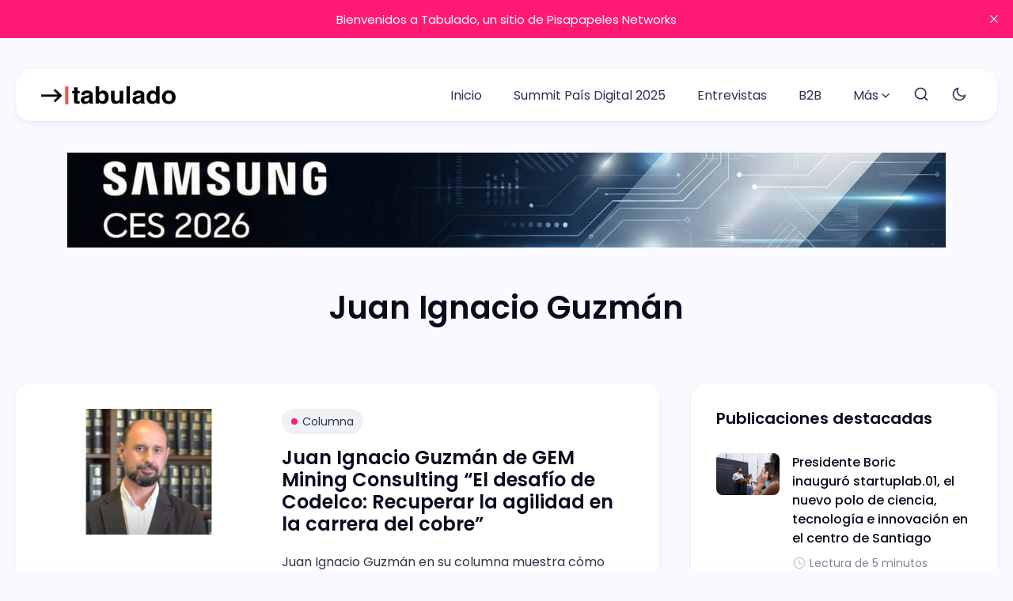

--- FILE ---
content_type: text/html; charset=utf-8
request_url: https://www.tabulado.net/tag/juan-ignacio-guzman/
body_size: 7488
content:
<!DOCTYPE html>
<html lang="es" data-theme="system">
	<head>
		<meta charset="UTF-8">
		<meta name="viewport" content="width=device-width, initial-scale=1.0 shrink-to-fit=no">
        <meta http-equiv="X-UA-Compatible" content="ie=edge">
		<title>Juan Ignacio Guzmán - Tabulado</title>
		<link rel="preconnect" href="https://www.tabulado.net">
		<script type="2c079480421353122836ece7-text/javascript">
    if(typeof(Storage) !== 'undefined') {
        let themeMode = document.documentElement.getAttribute('data-theme');
        if (themeMode !== null && themeMode === 'system') {
            setSysPrefColor();
        }
        const theme = localStorage.getItem('selected-theme');
        if (theme == 'light') {
            setColorScheme('light');
        }
        else if (theme == 'dark') {
            setColorScheme('dark');
        }
    }
    function setSysPrefColor() {
        if(window.matchMedia && window.matchMedia('(prefers-color-scheme: dark)').matches){
            setColorScheme('dark');
        }
        window.matchMedia('(prefers-color-scheme: dark)').addListener(e => {
            if (e.matches) {
                setColorScheme('dark');
            } else {
                setColorScheme('light');
            }
        });
    }
    function setColorScheme(scheme) {
        if (scheme=='dark') {
            document.documentElement.setAttribute('data-theme', 'dark');
        } else {
            document.documentElement.removeAttribute('data-theme');
        }
    }
</script>		<link rel="preconnect" href="https://fonts.googleapis.com">
<link rel="preconnect" href="https://fonts.gstatic.com" crossorigin>
<link href="https://fonts.googleapis.com/css2?family=Poppins:ital,wght@0,400;0,500;0,600;0,700;1,400;1,500;1,600;1,700&display=swap" rel="stylesheet">        <link href="/assets/css/style.min.css?v=136069d6ed" rel="stylesheet">
		
		<style>
			:root:not([data-theme=dark]) {
				--body-background-color: #F9F9FF;
			}
		</style>
		<style>
			@media (min-width: 1111px) {
				.ad-desktop {
					display: flex !important;
					justify-content: center !important;
					margin-bottom: 20px !important;
				}
				.ad-mobile {
					display: none !important;
					justify-content: center !important;
					margin-bottom: 20px !important;
				}
			}

			@media (max-width: 1110px) {
				.ad-desktop {
					display: none !important;
					justify-content: center !important;
					margin-bottom: 20px !important;
				}
				.ad-mobile {
					display: flex !important;
					justify-content: center !important;
					margin-bottom: 20px !important;
				}
			}
		</style>
		<link rel="icon" href="https://www.tabulado.net/content/images/size/w256h256/2023/10/logotabcuadr.png" type="image/png">
    <link rel="canonical" href="https://www.tabulado.net/tag/juan-ignacio-guzman/">
    <meta name="referrer" content="no-referrer-when-downgrade">
    
    <meta property="og:site_name" content="Tabulado">
    <meta property="og:type" content="website">
    <meta property="og:title" content="Juan Ignacio Guzmán - Tabulado">
    <meta property="og:url" content="https://www.tabulado.net/tag/juan-ignacio-guzman/">
    <meta property="og:image" content="https://static.ghost.org/v5.0.0/images/publication-cover.jpg">
    <meta name="twitter:card" content="summary_large_image">
    <meta name="twitter:title" content="Juan Ignacio Guzmán - Tabulado">
    <meta name="twitter:url" content="https://www.tabulado.net/tag/juan-ignacio-guzman/">
    <meta name="twitter:image" content="https://static.ghost.org/v5.0.0/images/publication-cover.jpg">
    <meta name="twitter:site" content="@tabulado_net">
    <meta property="og:image:width" content="1200">
    <meta property="og:image:height" content="840">
    
    <script type="application/ld+json">
{
    "@context": "https://schema.org",
    "@type": "Series",
    "publisher": {
        "@type": "Organization",
        "name": "Tabulado",
        "url": "https://www.tabulado.net/",
        "logo": {
            "@type": "ImageObject",
            "url": "https://www.tabulado.net/content/images/2023/05/logo1.png"
        }
    },
    "url": "https://www.tabulado.net/tag/juan-ignacio-guzman/",
    "name": "Juan Ignacio Guzmán",
    "mainEntityOfPage": "https://www.tabulado.net/tag/juan-ignacio-guzman/"
}
    </script>

    <meta name="generator" content="Ghost 5.130">
    <link rel="alternate" type="application/rss+xml" title="Tabulado" href="https://www.tabulado.net/rss/">
    
    <script defer src="https://cdn.jsdelivr.net/ghost/sodo-search@~1.8/umd/sodo-search.min.js" data-key="344d6245fb19eb0bca8293b84b" data-styles="https://cdn.jsdelivr.net/ghost/sodo-search@~1.8/umd/main.css" data-sodo-search="https://www.tabulado.net/" data-locale="es" crossorigin="anonymous" type="2c079480421353122836ece7-text/javascript"></script>
    <script defer src="https://cdn.jsdelivr.net/ghost/announcement-bar@~1.1/umd/announcement-bar.min.js" data-announcement-bar="https://www.tabulado.net/" data-api-url="https://www.tabulado.net/members/api/announcement/" crossorigin="anonymous" type="2c079480421353122836ece7-text/javascript"></script>
    <link href="https://www.tabulado.net/webmentions/receive/" rel="webmention">
    <script defer src="/public/cards.min.js?v=136069d6ed" type="2c079480421353122836ece7-text/javascript"></script><style>:root {--ghost-accent-color: #FF1A75;}</style>
    <link rel="stylesheet" type="text/css" href="/public/cards.min.css?v=136069d6ed">
    <script async src="https://www.googletagmanager.com/gtag/js?id=G-D4NST12F03" type="2c079480421353122836ece7-text/javascript"></script>
<script type="2c079480421353122836ece7-text/javascript">
  window.dataLayer = window.dataLayer || [];
  function gtag(){dataLayer.push(arguments);}
  gtag('js', new Date());

  gtag('config', 'G-D4NST12F03');
</script>

<!-- Clarity tracking code for https://tabulado.net/ -->
<script type="2c079480421353122836ece7-text/javascript">
    (function(c,l,a,r,i,t,y){
        c[a]=c[a]||function(){(c[a].q=c[a].q||[]).push(arguments)};
        t=l.createElement(r);t.async=1;t.src="https://www.clarity.ms/tag/"+i+"?ref=bwt";
        y=l.getElementsByTagName(r)[0];y.parentNode.insertBefore(t,y);
    })(window, document, "clarity", "script", "iqinhmvwt0");
</script>
	</head>
	<body class="tag-template tag-juan-ignacio-guzman" data-nav="normal">
		<svg xmlns="http://www.w3.org/2000/svg" xmlns:xlink="http://www.w3.org/1999/xlink" id="global-icons" style="display:none">
    <symbol id="i-search" xmlns="http://www.w3.org/2000/svg" viewBox="0 0 24 24"><path fill="none" d="M0 0h24v24H0z"/>
    <path d="M18.031 16.617l4.283 4.282-1.415 1.415-4.282-4.283A8.96 8.96 0 0 1 11 20c-4.968 0-9-4.032-9-9s4.032-9 9-9 9 4.032 9 9a8.96 8.96 0 0 1-1.969 5.617zm-2.006-.742A6.977 6.977 0 0 0 18 11c0-3.868-3.133-7-7-7-3.868 0-7 3.132-7 7 0 3.867 3.132 7 7 7a6.977 6.977 0 0 0 4.875-1.975l.15-.15z"/></symbol>
    <symbol id="i-moon" xmlns="http://www.w3.org/2000/svg" viewBox="0 0 24 24"><path fill="none" d="M0 0h24v24H0z"/><path d="M10 7a7 7 0 0 0 12 4.9v.1c0 5.523-4.477 10-10 10S2 17.523 2 12 6.477 2 12 2h.1A6.979 6.979 0 0 0 10 7zm-6 5a8 8 0 0 0 15.062 3.762A9 9 0 0 1 8.238 4.938 7.999 7.999 0 0 0 4 12z"/></symbol>
    <symbol id="i-sun" xmlns="http://www.w3.org/2000/svg" viewBox="0 0 24 24"><path fill="none" d="M0 0h24v24H0z"/><path d="M12 18a6 6 0 1 1 0-12 6 6 0 0 1 0 12zm0-2a4 4 0 1 0 0-8 4 4 0 0 0 0 8zM11 1h2v3h-2V1zm0 19h2v3h-2v-3zM3.515 4.929l1.414-1.414L7.05 5.636 5.636 7.05 3.515 4.93zM16.95 18.364l1.414-1.414 2.121 2.121-1.414 1.414-2.121-2.121zm2.121-14.85l1.414 1.415-2.121 2.121-1.414-1.414 2.121-2.121zM5.636 16.95l1.414 1.414-2.121 2.121-1.414-1.414 2.121-2.121zM23 11v2h-3v-2h3zM4 11v2H1v-2h3z"/></symbol>
    <symbol id="i-twitter" xmlns="http://www.w3.org/2000/svg" viewBox="0 0 24 24"><path fill="none" d="M0 0h24v24H0z"/><path d="M22.162 5.656a8.384 8.384 0 0 1-2.402.658A4.196 4.196 0 0 0 21.6 4c-.82.488-1.719.83-2.656 1.015a4.182 4.182 0 0 0-7.126 3.814 11.874 11.874 0 0 1-8.62-4.37 4.168 4.168 0 0 0-.566 2.103c0 1.45.738 2.731 1.86 3.481a4.168 4.168 0 0 1-1.894-.523v.052a4.185 4.185 0 0 0 3.355 4.101 4.21 4.21 0 0 1-1.89.072A4.185 4.185 0 0 0 7.97 16.65a8.394 8.394 0 0 1-6.191 1.732 11.83 11.83 0 0 0 6.41 1.88c7.693 0 11.9-6.373 11.9-11.9 0-.18-.005-.362-.013-.54a8.496 8.496 0 0 0 2.087-2.165z"/></symbol>
    <symbol id="i-facebook" xmlns="http://www.w3.org/2000/svg" viewBox="0 0 24 24"><path fill="none" d="M0 0h24v24H0z"/><path d="M14 13.5h2.5l1-4H14v-2c0-1.03 0-2 2-2h1.5V2.14c-.326-.043-1.557-.14-2.857-.14C11.928 2 10 3.657 10 6.7v2.8H7v4h3V22h4v-8.5z"/></symbol>
    <svg xmlns="http://www.w3.org/2000/svg" viewBox="0 0 24 24" width="24" height="24"><path fill="none" d="M0 0h24v24H0z"/><path d="M4 22a8 8 0 1 1 16 0H4zm8-9c-3.315 0-6-2.685-6-6s2.685-6 6-6 6 2.685 6 6-2.685 6-6 6z"/></svg>
    <svg id="i-user" xmlns="http://www.w3.org/2000/svg" viewBox="0 0 24 24"><path fill="none" d="M0 0h24v24H0z"/><path d="M4 22a8 8 0 1 1 16 0H4zm9-5.917V20h4.659A6.009 6.009 0 0 0 13 16.083zM11 20v-3.917A6.009 6.009 0 0 0 6.341 20H11zm1-7c-3.315 0-6-2.685-6-6s2.685-6 6-6 6 2.685 6 6-2.685 6-6 6zm0-2c2.21 0 4-1.79 4-4s-1.79-4-4-4-4 1.79-4 4 1.79 4 4 4z"/></svg>
    <symbol xmlns="http://www.w3.org/2000/svg" viewBox="0 0 24 24"><path fill="none" d="M0 0h24v24H0z"/><path d="M4 22a8 8 0 1 1 16 0h-2a6 6 0 1 0-12 0H4zm8-9c-3.315 0-6-2.685-6-6s2.685-6 6-6 6 2.685 6 6-2.685 6-6 6zm0-2c2.21 0 4-1.79 4-4s-1.79-4-4-4-4 1.79-4 4 1.79 4 4 4z"/></symbol>
    <symbol id="i-calendar" xmlns="http://www.w3.org/2000/svg" viewBox="0 0 24 24"><path fill="none" d="M0 0h24v24H0z"/><path d="M17 3h4a1 1 0 0 1 1 1v16a1 1 0 0 1-1 1H3a1 1 0 0 1-1-1V4a1 1 0 0 1 1-1h4V1h2v2h6V1h2v2zm3 8H4v8h16v-8zm-5-6H9v2H7V5H4v4h16V5h-3v2h-2V5zm-9 8h2v2H6v-2zm5 0h2v2h-2v-2zm5 0h2v2h-2v-2z"/></symbol>
    <symbol id="i-clock" xmlns="http://www.w3.org/2000/svg" viewBox="0 0 24 24"><path fill="none" d="M0 0h24v24H0z"/><path d="M12 22C6.477 22 2 17.523 2 12S6.477 2 12 2s10 4.477 10 10-4.477 10-10 10zm0-2a8 8 0 1 0 0-16 8 8 0 0 0 0 16zm1-8h4v2h-6V7h2v5z"/></symbol>
    <symbol id="i-map-pin" xmlns="http://www.w3.org/2000/svg" viewBox="0 0 24 24"><path fill="none" d="M0 0h24v24H0z"/><path d="M12 23.728l-6.364-6.364a9 9 0 1 1 12.728 0L12 23.728zm4.95-7.778a7 7 0 1 0-9.9 0L12 20.9l4.95-4.95zM12 13a2 2 0 1 1 0-4 2 2 0 0 1 0 4z"/></symbol>
    <symbol id="i-link" xmlns="http://www.w3.org/2000/svg" viewBox="0 0 24 24"><path fill="none" d="M0 0h24v24H0z"/><path d="M18.364 15.536L16.95 14.12l1.414-1.414a5 5 0 1 0-7.071-7.071L9.879 7.05 8.464 5.636 9.88 4.222a7 7 0 0 1 9.9 9.9l-1.415 1.414zm-2.828 2.828l-1.415 1.414a7 7 0 0 1-9.9-9.9l1.415-1.414L7.05 9.88l-1.414 1.414a5 5 0 1 0 7.071 7.071l1.414-1.414 1.415 1.414zm-.708-10.607l1.415 1.415-7.071 7.07-1.415-1.414 7.071-7.07z"/></symbol>
    <symbol id="i-close" xmlns="http://www.w3.org/2000/svg" viewBox="0 0 24 24"><path fill="none" d="M0 0h24v24H0z"/><path d="M12 10.586l4.95-4.95 1.414 1.414-4.95 4.95 4.95 4.95-1.414 1.414-4.95-4.95-4.95 4.95-1.414-1.414 4.95-4.95-4.95-4.95L7.05 5.636z"/></symbol>
    <symbol id="i-arrow-left" xmlns="http://www.w3.org/2000/svg" viewBox="0 0 24 24"><path fill="none" d="M0 0h24v24H0z"/><path d="M7.828 11H20v2H7.828l5.364 5.364-1.414 1.414L4 12l7.778-7.778 1.414 1.414z"/></symbol>
    <symbol id="i-arrow-right"  xmlns="http://www.w3.org/2000/svg" viewBox="0 0 24 24"><path fill="none" d="M0 0h24v24H0z"/><path d="M16.172 11l-5.364-5.364 1.414-1.414L20 12l-7.778 7.778-1.414-1.414L16.172 13H4v-2z"/></symbol>
</svg>		<div class="site-wrap">
		<header class="site-header">
    <div class="container">
        <div class="header-inner flex justify-space-between">
            <div class="header-logo">
                <a href="https://www.tabulado.net" class="logo-image theme-light-logo">
    <img src="https://www.tabulado.net/content/images/2023/05/logo1.png" alt="Tabulado">
</a>
<a href="https://www.tabulado.net" class="logo-image theme-dark-logo">
    <img src="https://www.tabulado.net/content/images/2023/09/logotabuladoblanco.png" alt="Tabulado">
</a>
            </div>
            <input id="mobile-menu-toggle" class="mobile-menu-checkbox" type="checkbox">
            <label for="mobile-menu-toggle" class="mobile-menu-icon" aria-label="menu toggle button">
                <span class="line"></span>
                <span class="line"></span>
                <span class="line"></span>
                <span class="sr-only">Menu toggle button</span>
            </label>
            <nav class="nav-wrap flex" role="navigation" aria-label="main navigation">
    <ul class="nav-item-container nav-left no-style-list flex" role="menu">
        <li class="nav-item" role="menuitem">
            <a href="/" class="nav-link">Inicio</a>
        </li>
        <li class="nav-item" role="menuitem">
            <a href="https://www.tabulado.net/especial-summit-pais-digital-2025/" class="nav-link">Summit País Digital 2025</a>
        </li>
        <li class="nav-item" role="menuitem">
            <a href="/tag/entrevistas/" class="nav-link">Entrevistas</a>
        </li>
        <li class="nav-item" role="menuitem">
            <a href="/tag/b2b/" class="nav-link">B2B</a>
        </li>
        <li class="nav-item has-dropdown" role="menuitem">
            <a href="#" class="nav-link more-link">Más<svg xmlns="http://www.w3.org/2000/svg" viewBox="0 0 24 24" width="24" height="24"><path fill="none" d="M0 0h24v24H0z"/><path d="M12 13.172l4.95-4.95 1.414 1.414L12 16 5.636 9.636 7.05 8.222z"/></svg></a>
            <ul class="no-style-list dropdown-menu">
            <li class="nav-item" role="menuitem">
                <a href="/tag/sostenibilidad/" class="nav-link">Sostenibilidad</a>
            </li>
            <li class="nav-item" role="menuitem">
                <a href="/tag/cloud/" class="nav-link">Cloud</a>
            </li>
            <li class="nav-item" role="menuitem">
                <a href="/tag/telecomunicaciones/" class="nav-link">Telecomunicaciones</a>
            </li>
            <li class="nav-item" role="menuitem">
                <a href="/tag/Infraestructura/" class="nav-link">Infraestructura</a>
            </li>
            <li class="nav-item" role="menuitem">
                <a href="/tag/innovacion/" class="nav-link">Innovación</a>
            </li>
            <li class="nav-item" role="menuitem">
                <a href="/tag/ciberseguridad/" class="nav-link">Ciberseguridad</a>
            </li>
            <li class="nav-item" role="menuitem">
                <a href="/tag/inteligencia-artificial/" class="nav-link">IA</a>
            </li>
            <li class="nav-item" role="menuitem">
                <a href="/media/" class="nav-link">Media</a>
            </li>
        </ul>
        </li>
    </ul>
    <div class="nav-center icon-items-wrap flex">
        <button href="javascript:;" class="nav-icon search-icon flex" data-ghost-search>
            <span><svg><use xlink:href="#i-search"></use></svg></span>
        </button>
        <button href="javascript:;" class="nav-icon theme-icon flex js-toggle-dark-light" aria-label="Toggle theme">
            <div class="toggle-mode flex">
                <div class="light"><svg><use xlink:href="#i-sun"></use></svg></div>
                <span class="dark"><svg><use xlink:href="#i-moon"></use></svg></span>
            </div>
        </button>
    </div>
</nav>

        </div>
    </div>
</header>		<div class="topad" style="margin: 0px auto 20px auto; flex: auto; text-align: center;">
<a href="https://www.tabulado.net/tag/samces2026/" >
	<picture>
		<!-- Image for screens larger than 1110px -->
		<source media="(min-width: 1111px)" srcset="https://static2.pisapapeles.net/uploads/2026/01/samces26-desktop.jpg">
		<!-- Image for screens 1110px or smaller (fallback) -->
		<img src="https://static2.pisapapeles.net/uploads/2026/01/samces26-mobile.jpg" alt="Samsung CES 2026">
	</picture>
</a>
</div>
		<div class="container">
    <div class="row">
        <div class="col-12">
            <div class="tag-cover-card mx-auto flex no-image">
                <div class="tag-cover-content-wrap mx-auto text-center">
                    <h1 class="tag-title">Juan Ignacio Guzmán</h1>
                </div>
            </div>
        </div>
    </div>
</div>
<div class="container">
    <div class="row main-content ">
            <div class="col-lg-8">
            <div class="js-post-list-wrap">
    <article class="post-card flex js-post-card">
        <div class="post-img-container">
            <a href="/el-desafio-de-codelco-recuperar-la-agilidad-en-la-carrera-del-cobre/" class="post-img-wrap">
                <img loading="lazy" srcset="/content/images/size/w300/2024/05/Juan-Ignacio-Guzm-n--CEO-GEM-Mining-Consulting..jpg 300w,
                        /content/images/size/w600/2024/05/Juan-Ignacio-Guzm-n--CEO-GEM-Mining-Consulting..jpg 600w"
                    sizes="(max-width: 472px) 400px, (max-width: 767px) 600px, (min-width: 768px) 400px, 400px"
                    src="/content/images/size/w300/2024/05/Juan-Ignacio-Guzm-n--CEO-GEM-Mining-Consulting..jpg" alt="Juan Ignacio Guzmán de GEM Mining Consulting “El desafío de Codelco: Recuperar la agilidad en la carrera del cobre”">
            </a>
        </div>
        <div class="post-info-wrap">
            <div class="tag-list">
                <a href="/tag/columna/"><span class="tag-accent" ></span>Columna</a>
            </div>
            <h2 class="post-title h3">
                <a href="/el-desafio-de-codelco-recuperar-la-agilidad-en-la-carrera-del-cobre/">Juan Ignacio Guzmán de GEM Mining Consulting “El desafío de Codelco: Recuperar la agilidad en la carrera del cobre”</a>
            </h2>
            <div class="post-excerpt">
                Juan Ignacio Guzmán en su columna muestra cómo CODELCO ha ido perdiendo competitividad a nivel global en la minería del cobre, y para ello usa como referencia a palabras del Presidente del Directorio de la Minera Estatal.
            </div>
            <div class="post-meta text-s">
                <time class="post-date" datetime="2024-05-06">
                    <svg><use xlink:href="#i-calendar"></use></svg>6 de may. de 2024
                </time>
                <span class="read-time">
                    <svg><use xlink:href="#i-clock"></use></svg>Lectura de 3 minutos
                </span>
            </div>
        </div>
    </article>
</div>

    <div class="pagination-wrap text-center" id="pagination-wrap">
        <button class="btn post-load-button" id="load-more"><span>Cargar más</span></button>
    </div>            </div>
        <div class="col-lg-4">
    <div class="sidebar sidebar-sticky">
        <div class="sidebar-wrap">
            <div class="widget widget-posts">
    <h3 class="h4 widget-title">Publicaciones destacadas</h3>
    <div class="widget-content">
        <article class="post-small flex">
            <div class="post-img-container">
                <a href="/presidente-boric-inauguro-startuplab-01-el-nuevo-polo-de-ciencia-tecnologia-e-innovacion-en-el-centro-de-santiago/" class="post-img-wrap">
                    <img src="/content/images/size/w150/2026/01/Presidente-Boric-inaugur----startuplab.01.jpg" alt="Presidente Boric inauguró startuplab.01, el nuevo polo de ciencia, tecnología e innovación en el centro de Santiago" loading="lazy">
                </a>
            </div>
            <div class="post-info-wrap">
                <h3 class="post-title h5">
                    <a href="/presidente-boric-inauguro-startuplab-01-el-nuevo-polo-de-ciencia-tecnologia-e-innovacion-en-el-centro-de-santiago/">Presidente Boric inauguró startuplab.01, el nuevo polo de ciencia, tecnología e innovación en el centro de Santiago</a>
                </h2>
                <div class="post-meta text-s">
                    <span class="read-time">
                        <svg><use xlink:href="#i-clock"></use></svg>Lectura de 5 minutos
                    </span>
                </div>
            </div>
        </article>
        <article class="post-small flex">
            <div class="post-img-container">
                <a href="/alejandro-dirgan-de-red-hat-el-sistema-operativo-debe-ser-seguro-por-definicion-ante-la-amenaza-cuantica-y-la-ia/" class="post-img-wrap">
                    <img src="/content/images/size/w150/2026/01/1000145131.jpg" alt="Alejandro Dirgan de Red Hat: «El sistema operativo debe ser seguro por definición ante la amenaza cuántica y de la IA»" loading="lazy">
                </a>
            </div>
            <div class="post-info-wrap">
                <h3 class="post-title h5">
                    <a href="/alejandro-dirgan-de-red-hat-el-sistema-operativo-debe-ser-seguro-por-definicion-ante-la-amenaza-cuantica-y-la-ia/">Alejandro Dirgan de Red Hat: «El sistema operativo debe ser seguro por definición ante la amenaza cuántica y de la IA»</a>
                </h2>
                <div class="post-meta text-s">
                    <span class="read-time">
                        <svg><use xlink:href="#i-clock"></use></svg>Lectura de 6 minutos
                    </span>
                </div>
            </div>
        </article>
        <article class="post-small flex">
            <div class="post-img-container">
                <a href="/millicom-evalua-compra-de-telefonica-chile-oportunidad-estrategica-en-telecomunicaciones/" class="post-img-wrap">
                    <img src="/content/images/size/w150/2026/01/Movistar-Chile-Telef--nica-Chiel--.jpg" alt="Millicom evalúa compra de Telefónica Chile: Oportunidad estratégica en telecomunicaciones" loading="lazy">
                </a>
            </div>
            <div class="post-info-wrap">
                <h3 class="post-title h5">
                    <a href="/millicom-evalua-compra-de-telefonica-chile-oportunidad-estrategica-en-telecomunicaciones/">Millicom evalúa compra de Telefónica Chile: Oportunidad estratégica en telecomunicaciones</a>
                </h2>
                <div class="post-meta text-s">
                    <span class="read-time">
                        <svg><use xlink:href="#i-clock"></use></svg>Lectura de 2 minutos
                    </span>
                </div>
            </div>
        </article>
    </div>
</div>
            <div class="widget widget-tags">
    <h3 class="h4 widget-title">Etiquetas</h3>
    <div class="widget-content">
        <div class="tag-list">
                <a href="/tag/10-mhz/"><span class="tag-accent" ></span>10 Mhz</a>
                <a href="/tag/100-anos/"><span class="tag-accent" ></span>100 Años</a>
                <a href="/tag/100-labs-chile/"><span class="tag-accent" ></span>100+ Labs Chile</a>
                <a href="/tag/14a-generacion/"><span class="tag-accent" ></span>14a Generación</a>
                <a href="/tag/200-series/"><span class="tag-accent" ></span>200 Series</a>
        </div>
    </div>
</div>            <div class="widget widget-posts">
    <h3 class="h4 widget-title">Últimas publicaciones</h3>
    <div class="widget-content">
        <article class="post-small flex">
            <div class="post-img-container">
                <a href="/sap-muestra-sus-soluciones-de-ia-al-comercio-minorista-durante-el-nrf-2026/" class="post-img-wrap">
                    <img src="/content/images/size/w150/2026/01/SAP-2026-nrf-show.jpg" alt="SAP muestra sus soluciones de IA al comercio minorista durante el NRF 2026" loading="lazy">
                </a>
            </div>
            <div class="post-info-wrap">
                <h3 class="post-title h5">
                    <a href="/sap-muestra-sus-soluciones-de-ia-al-comercio-minorista-durante-el-nrf-2026/">SAP muestra sus soluciones de IA al comercio minorista durante el NRF 2026</a>
                </h2>
                <div class="post-meta text-s">
                    <span class="read-time">
                        <svg><use xlink:href="#i-clock"></use></svg>Lectura de 5 minutos
                    </span>
                </div>
            </div>
        </article>
        <article class="post-small flex">
            <div class="post-img-container">
                <a href="/presidente-boric-inauguro-startuplab-01-el-nuevo-polo-de-ciencia-tecnologia-e-innovacion-en-el-centro-de-santiago/" class="post-img-wrap">
                    <img src="/content/images/size/w150/2026/01/Presidente-Boric-inaugur----startuplab.01.jpg" alt="Presidente Boric inauguró startuplab.01, el nuevo polo de ciencia, tecnología e innovación en el centro de Santiago" loading="lazy">
                </a>
            </div>
            <div class="post-info-wrap">
                <h3 class="post-title h5">
                    <a href="/presidente-boric-inauguro-startuplab-01-el-nuevo-polo-de-ciencia-tecnologia-e-innovacion-en-el-centro-de-santiago/">Presidente Boric inauguró startuplab.01, el nuevo polo de ciencia, tecnología e innovación en el centro de Santiago</a>
                </h2>
                <div class="post-meta text-s">
                    <span class="read-time">
                        <svg><use xlink:href="#i-clock"></use></svg>Lectura de 5 minutos
                    </span>
                </div>
            </div>
        </article>
        <article class="post-small flex">
            <div class="post-img-container">
                <a href="/ingenieria-sostenible-una-evolucion-clave-para-la-mineria-actual-patricio-toledo-technical-execution-director-arcadis/" class="post-img-wrap">
                    <img src="/content/images/size/w150/2026/01/1000170177.jpg" alt="Ingeniería sostenible: Una evolución clave para la minería actual, Patricio Toledo, Technical &amp; Execution Director, Arcadis" loading="lazy">
                </a>
            </div>
            <div class="post-info-wrap">
                <h3 class="post-title h5">
                    <a href="/ingenieria-sostenible-una-evolucion-clave-para-la-mineria-actual-patricio-toledo-technical-execution-director-arcadis/">Ingeniería sostenible: Una evolución clave para la minería actual, Patricio Toledo, Technical &amp; Execution Director, Arcadis</a>
                </h2>
                <div class="post-meta text-s">
                    <span class="read-time">
                        <svg><use xlink:href="#i-clock"></use></svg>Lectura de 4 minutos
                    </span>
                </div>
            </div>
        </article>
    </div>
</div>
            <div class="widget widget-newsletter widget-newsletter-colored">
    <h3 class="h2 widget-title text-center">Boletín</h3>
    <div class="widget-content">
        <div class="text-copy text-center">
            Recibe las últimas publicaciones directamente en tu bandeja de entrada.
        </div>
        <form data-members-form="subscribe">
            <div class="form-field-wrap field-group-inline">
                <label for="name" class="sr-only">Name</label>
                <input data-members-name="" type="text" class="form-field input-field" id="name" placeholder="Tu nombre" required="" autocomplete="off">
                <label for="email" class="sr-only">Email</label>
                <input data-members-email="" type="email" class="form-field input-field" id="email" placeholder="Tu dirección de correo electrónico" required="" autocomplete="off">
                <button class="btn btn-block form-field" type="submit"><span>Suscribirse</span></button>
            </div>
            <div class="message-container">
                <div class="notification success form-notification">
                    <a class="notification-close" href="javascript:;" aria-label="close notification"><span class="close-icon"><svg><use xlink:href="#i-close"></use></svg></span></a>
                    <strong>¡Genial!</strong> Revise su bandeja de entrada y haga clic en el enlace para confirmar su suscripción.
                </div>
                <div class="notification error form-notification">
                    <a class="notification-close" href="javascript:;" aria-label="close notification"><span class="close-icon"><svg><use xlink:href="#i-close"></use></svg></span></a>
                    <strong>¡Error!</strong> ¡Por favor, introduzca una dirección de correo electrónico válida!
                </div>
            </div>
        </form>
    </div>
</div>            <div class="widget">
    <h3 class="h4 widget-title">Síguenos</h3>
    <div class="widget-content">
        <div class="social-links flex">
            <a href="https://x.com/tabulado_net" class="twitter" aria-label="twitter link"><svg xmlns="http://www.w3.org/2000/svg" viewBox="0 0 24 24" width="24" height="24"><path fill="none" d="M0 0h24v24H0z"/><path d="M22.162 5.656a8.384 8.384 0 0 1-2.402.658A4.196 4.196 0 0 0 21.6 4c-.82.488-1.719.83-2.656 1.015a4.182 4.182 0 0 0-7.126 3.814 11.874 11.874 0 0 1-8.62-4.37 4.168 4.168 0 0 0-.566 2.103c0 1.45.738 2.731 1.86 3.481a4.168 4.168 0 0 1-1.894-.523v.052a4.185 4.185 0 0 0 3.355 4.101 4.21 4.21 0 0 1-1.89.072A4.185 4.185 0 0 0 7.97 16.65a8.394 8.394 0 0 1-6.191 1.732 11.83 11.83 0 0 0 6.41 1.88c7.693 0 11.9-6.373 11.9-11.9 0-.18-.005-.362-.013-.54a8.496 8.496 0 0 0 2.087-2.165z"/></svg></a>
            <a href="https://www.linkedin.com/company/98697343" class="linkedin" aria-label="linkedin link"><svg xmlns="http://www.w3.org/2000/svg" viewBox="0 0 24 24" width="24" height="24"><path fill="none" d="M0 0h24v24H0z"/><path d="M6.94 5a2 2 0 1 1-4-.002 2 2 0 0 1 4 .002zM7 8.48H3V21h4V8.48zm6.32 0H9.34V21h3.94v-6.57c0-3.66 4.77-4 4.77 0V21H22v-7.93c0-6.17-7.06-5.94-8.72-2.91l.04-1.68z"/></svg></a>
        </div>
    </div>
</div>        </div>
    </div>
</div>    </div>
</div>
		
        <footer class="site-footer">
    <div class="container">
        <div class="row">
            <div class="col-lg-4 col-md-6">
                <div class="widget widget-newsletter">
    <h3 class="h4 widget-title">Boletín</h3>
    <div class="widget-content">
        <div class="text-copy">
            Recibe las últimas publicaciones directamente en tu bandeja de entrada.
        </div>
        <form data-members-form="subscribe">
            <div class="form-field-wrap field-group-inline">
                <label for="email" class="sr-only">Email</label>
                <input data-members-email="" type="email" class="email form-field input-field" id="email" placeholder="Tu dirección de correo electrónico" required="" autocomplete="off">
                <button class="btn form-field" type="submit"><span>Suscribirse</span></button>
            </div>
            <div class="message-container">
                <div class="notification success form-notification">
                    <a class="notification-close" href="javascript:;" aria-label="close notification"><span class="close-icon"><svg><use xlink:href="#i-close"></use></svg></span></a>
                    <strong>¡Genial!</strong> Revise su bandeja de entrada y haga clic en el enlace para confirmar su suscripción.
                </div>
                <div class="notification error form-notification">
                    <a class="notification-close" href="javascript:;" aria-label="close notification"><span class="close-icon"><svg><use xlink:href="#i-close"></use></svg></span></a>
                    <strong>¡Error!</strong> ¡Por favor, introduzca una dirección de correo electrónico válida!
                </div>
            </div>
        </form>
    </div>
</div>                <div class="widget">
    <h3 class="h4 widget-title">Síguenos</h3>
    <div class="widget-content">
        <div class="social-links flex">
            <a href="https://x.com/tabulado_net" class="twitter" aria-label="twitter link"><svg xmlns="http://www.w3.org/2000/svg" viewBox="0 0 24 24" width="24" height="24"><path fill="none" d="M0 0h24v24H0z"/><path d="M22.162 5.656a8.384 8.384 0 0 1-2.402.658A4.196 4.196 0 0 0 21.6 4c-.82.488-1.719.83-2.656 1.015a4.182 4.182 0 0 0-7.126 3.814 11.874 11.874 0 0 1-8.62-4.37 4.168 4.168 0 0 0-.566 2.103c0 1.45.738 2.731 1.86 3.481a4.168 4.168 0 0 1-1.894-.523v.052a4.185 4.185 0 0 0 3.355 4.101 4.21 4.21 0 0 1-1.89.072A4.185 4.185 0 0 0 7.97 16.65a8.394 8.394 0 0 1-6.191 1.732 11.83 11.83 0 0 0 6.41 1.88c7.693 0 11.9-6.373 11.9-11.9 0-.18-.005-.362-.013-.54a8.496 8.496 0 0 0 2.087-2.165z"/></svg></a>
            <a href="https://www.linkedin.com/company/98697343" class="linkedin" aria-label="linkedin link"><svg xmlns="http://www.w3.org/2000/svg" viewBox="0 0 24 24" width="24" height="24"><path fill="none" d="M0 0h24v24H0z"/><path d="M6.94 5a2 2 0 1 1-4-.002 2 2 0 0 1 4 .002zM7 8.48H3V21h4V8.48zm6.32 0H9.34V21h3.94v-6.57c0-3.66 4.77-4 4.77 0V21H22v-7.93c0-6.17-7.06-5.94-8.72-2.91l.04-1.68z"/></svg></a>
        </div>
    </div>
</div>            </div>
            <div class="col-lg-4 col-md-6">
                <div class="widget widget-posts">
    <h3 class="h4 widget-title">Últimas publicaciones</h3>
    <div class="widget-content">
        <article class="post-small flex">
            <div class="post-img-container">
                <a href="/sap-muestra-sus-soluciones-de-ia-al-comercio-minorista-durante-el-nrf-2026/" class="post-img-wrap">
                    <img src="/content/images/size/w150/2026/01/SAP-2026-nrf-show.jpg" alt="SAP muestra sus soluciones de IA al comercio minorista durante el NRF 2026" loading="lazy">
                </a>
            </div>
            <div class="post-info-wrap">
                <h3 class="post-title h5">
                    <a href="/sap-muestra-sus-soluciones-de-ia-al-comercio-minorista-durante-el-nrf-2026/">SAP muestra sus soluciones de IA al comercio minorista durante el NRF 2026</a>
                </h2>
                <div class="post-meta text-s">
                    <span class="read-time">
                        <svg><use xlink:href="#i-clock"></use></svg>Lectura de 5 minutos
                    </span>
                </div>
            </div>
        </article>
        <article class="post-small flex">
            <div class="post-img-container">
                <a href="/presidente-boric-inauguro-startuplab-01-el-nuevo-polo-de-ciencia-tecnologia-e-innovacion-en-el-centro-de-santiago/" class="post-img-wrap">
                    <img src="/content/images/size/w150/2026/01/Presidente-Boric-inaugur----startuplab.01.jpg" alt="Presidente Boric inauguró startuplab.01, el nuevo polo de ciencia, tecnología e innovación en el centro de Santiago" loading="lazy">
                </a>
            </div>
            <div class="post-info-wrap">
                <h3 class="post-title h5">
                    <a href="/presidente-boric-inauguro-startuplab-01-el-nuevo-polo-de-ciencia-tecnologia-e-innovacion-en-el-centro-de-santiago/">Presidente Boric inauguró startuplab.01, el nuevo polo de ciencia, tecnología e innovación en el centro de Santiago</a>
                </h2>
                <div class="post-meta text-s">
                    <span class="read-time">
                        <svg><use xlink:href="#i-clock"></use></svg>Lectura de 5 minutos
                    </span>
                </div>
            </div>
        </article>
        <article class="post-small flex">
            <div class="post-img-container">
                <a href="/ingenieria-sostenible-una-evolucion-clave-para-la-mineria-actual-patricio-toledo-technical-execution-director-arcadis/" class="post-img-wrap">
                    <img src="/content/images/size/w150/2026/01/1000170177.jpg" alt="Ingeniería sostenible: Una evolución clave para la minería actual, Patricio Toledo, Technical &amp; Execution Director, Arcadis" loading="lazy">
                </a>
            </div>
            <div class="post-info-wrap">
                <h3 class="post-title h5">
                    <a href="/ingenieria-sostenible-una-evolucion-clave-para-la-mineria-actual-patricio-toledo-technical-execution-director-arcadis/">Ingeniería sostenible: Una evolución clave para la minería actual, Patricio Toledo, Technical &amp; Execution Director, Arcadis</a>
                </h2>
                <div class="post-meta text-s">
                    <span class="read-time">
                        <svg><use xlink:href="#i-clock"></use></svg>Lectura de 4 minutos
                    </span>
                </div>
            </div>
        </article>
    </div>
</div>
            </div>
            <div class="col-lg-4 col-md-6">
                <div class="widget widget-tags">
    <h3 class="h4 widget-title">Etiquetas</h3>
    <div class="widget-content">
        <div class="tag-list">
                <a href="/tag/10-mhz/"><span class="tag-accent" ></span>10 Mhz</a>
                <a href="/tag/100-anos/"><span class="tag-accent" ></span>100 Años</a>
                <a href="/tag/100-labs-chile/"><span class="tag-accent" ></span>100+ Labs Chile</a>
                <a href="/tag/14a-generacion/"><span class="tag-accent" ></span>14a Generación</a>
                <a href="/tag/200-series/"><span class="tag-accent" ></span>200 Series</a>
        </div>
    </div>
</div>                <div class="widget widget-posts">
    <div class="widget-content">
        
    </div>
</div>            </div>
        </div>
    </div>
    <div class="container flex justify-space-between footer-bottom">
        <div class="copyright">
            <div class="copyright">
    © 2025 Tabulado - Pisapapeles Networks Ltda.
</div>        </div>
        <div class="back-to-top">
            <button class="btn-link js-scroll-top"><svg xmlns="http://www.w3.org/2000/svg" viewBox="0 0 24 24" width="24" height="24"><path fill="none" d="M0 0h24v24H0z"/><path d="M13 7.828V20h-2V7.828l-5.364 5.364-1.414-1.414L12 4l7.778 7.778-1.414 1.414L13 7.828z"/></svg>Back to top</button>
        </div>
    </div>
</footer>		</div>
		<script type="2c079480421353122836ece7-text/javascript">
            var nextPage = '';
            var totalPages = '1';
        </script>
		
		<script src="/assets/js/app.bundle.min.js?v=136069d6ed" type="2c079480421353122836ece7-text/javascript"></script>
        
	<script src="/cdn-cgi/scripts/7d0fa10a/cloudflare-static/rocket-loader.min.js" data-cf-settings="2c079480421353122836ece7-|49" defer></script><script defer src="https://static.cloudflareinsights.com/beacon.min.js/vcd15cbe7772f49c399c6a5babf22c1241717689176015" integrity="sha512-ZpsOmlRQV6y907TI0dKBHq9Md29nnaEIPlkf84rnaERnq6zvWvPUqr2ft8M1aS28oN72PdrCzSjY4U6VaAw1EQ==" data-cf-beacon='{"version":"2024.11.0","token":"5221c63b497d429ebbd5a88449079c2a","r":1,"server_timing":{"name":{"cfCacheStatus":true,"cfEdge":true,"cfExtPri":true,"cfL4":true,"cfOrigin":true,"cfSpeedBrain":true},"location_startswith":null}}' crossorigin="anonymous"></script>
</body>
</html>

--- FILE ---
content_type: text/css; charset=UTF-8
request_url: https://www.tabulado.net/assets/css/style.min.css?v=136069d6ed
body_size: 11749
content:
@charset "UTF-8";/*! normalize.css v8.0.1 | MIT License | github.com/necolas/normalize.css */code,kbd,pre,samp{font-family:monospace,monospace}.block,details,img,main{display:block}img,legend{max-width:100%}progress,sub,sup{vertical-align:baseline}[type=checkbox],[type=radio],legend{padding:0;box-sizing:border-box}button,hr,input{overflow:visible}.btn,a{transition:.25s}.col,blockquote,sub,sup{position:relative}[type=checkbox],[type=radio],html,legend{box-sizing:border-box}.btn-link:not(:disabled):not(.disabled),.btn:not(:disabled):not(.diabled),.nav-icon,.toggle-switch{cursor:pointer}.btn-link,abbr[title]{text-decoration:underline}.btn,.tag-list a .tag-accent{background:var(--theme-color)}.btn,.post-meta svg,.vertical-center>*{vertical-align:middle}.author-card-2 .author-social a.social,.author-card-3 .author-social a.social,.secondary-nav-wrap .nav-item a,.single-post-content .kg-bookmark-title,.toc-list a{text-decoration-thickness:2px;text-underline-offset:3px}.notification.visible,.tooltip:hover .tooltip-text{visibility:visible;opacity:1}.btn,.sr-only,.tooltip-text{white-space:nowrap}html{line-height:1.15;-webkit-text-size-adjust:100%}h1{margin:.67em 0}abbr[title]{border-bottom:none;-webkit-text-decoration:underline dotted;text-decoration:underline dotted}b,strong{font-weight:bolder}code,kbd,samp{font-size:1em}small{font-size:80%}sub,sup{font-size:75%;line-height:0}sub{bottom:-.25em}sup{top:-.5em}img{border-style:none;height:auto}.btn svg,svg{height:24px;width:24px}button,input,optgroup,select,textarea{font-family:inherit;font-size:100%;line-height:1.15;margin:0}button,select{text-transform:none}[type=button],[type=reset],[type=submit],button{-webkit-appearance:button}[type=button]::-moz-focus-inner,[type=reset]::-moz-focus-inner,[type=submit]::-moz-focus-inner,button::-moz-focus-inner{border-style:none;padding:0}[type=button]:-moz-focusring,[type=reset]:-moz-focusring,[type=submit]:-moz-focusring,button:-moz-focusring{outline:ButtonText dotted 1px}fieldset{padding:.35em .75em .625em}legend{color:inherit;display:table;white-space:normal}[type=number]::-webkit-inner-spin-button,[type=number]::-webkit-outer-spin-button{height:auto}[type=search]{-webkit-appearance:textfield;outline-offset:-2px}[type=search]::-webkit-search-decoration{-webkit-appearance:none}::-webkit-file-upload-button{-webkit-appearance:button;font:inherit}summary{display:list-item}.mobile-menu-checkbox,.pm-1+.pm-1 .pm,.pm-10+.pm-10 .pm,.pm-11+.pm-11 .pm,.pm-12+.pm-12 .pm,.pm-2+.pm-2 .pm,.pm-3+.pm-3 .pm,.pm-4+.pm-4 .pm,.pm-5+.pm-5 .pm,.pm-6+.pm-6 .pm,.pm-7+.pm-7 .pm,.pm-8+.pm-8 .pm,.pm-9+.pm-9 .pm,.pricing-table-wrap[data-active-duration=monthly] [data-price=yearly],.pricing-table-wrap[data-active-duration=yearly] [data-price=monthly],.py-2011+.py-2011 .py,.py-2012+.py-2012 .py,.py-2013+.py-2013 .py,.py-2014+.py-2014 .py,.py-2015+.py-2015 .py,.py-2016+.py-2016 .py,.py-2017+.py-2017 .py,.py-2018+.py-2018 .py,.py-2019+.py-2019 .py,.py-2020+.py-2020 .py,.py-2021+.py-2021 .py,.py-2022+.py-2022 .py,.py-2023+.py-2023 .py,.py-2024+.py-2024 .py,.py-2025+.py-2025 .py,.py-2026+.py-2026 .py,.py-2027+.py-2027 .py,.py-2028+.py-2028 .py,.py-2029+.py-2029 .py,.py-2030+.py-2030 .py,.theme-dark-logo,.toggle-mode .light,[data-theme=dark] .theme-light-logo,[data-theme=dark] .toggle-mode .dark,[hidden],template{display:none}.no-rounded{--radius-4:0;--radius-8:0;--radius-12:0;--radius-16:0;--radius-20:0;--radius-full:0;--radius-999:0}:root,[data-theme=dark]{--theme-color:var(--ghost-accent-color);--logo-header-height:24px;--white:#ffffff;--black:#000000;--success-color:#96EA8C;--error-color:#FF9B84;--radius-4:4px;--radius-8:8px;--radius-12:12px;--radius-16:16px;--radius-20:20px;--radius-full:50%;--radius-999:999px;--twitter:#1da1f2;--facebook:#1877f2;--instagram:#c13584;--github:#333333;--linkedin:#0077b5;--pinterest:#e60023;--whatsapp:#075e54;--behance:#1769ff;--dribbble:#ea4c89;--medium:#292929;--youtube:#ff0000;--discord:#5865f2;--mail:var(--text-color-main)}:root{--font-title:"Poppins",sans-serif;--font-body:"Poppins",sans-serif;--body-background-color:#F9F9FF;--card-background-color:#FFFFFF;--text-color-main:#2D3350;--text-color-dark:#090C1E;--text-color-light:#808495;--gray-1:#EFF1F4;--gray-2:#E8EAEE;--gray-3:#CFD0D4;--border-color:#DADCE5;--button-text-color:var(--white);--shadow:0 3px 10px -2px rgba(4, 9, 14, 0.1),0 10px 25px -30px rgba(0, 0, 0, 0.1)}[data-theme=dark]{--body-background-color:#262A2E;--card-background-color:#161819;--text-color-main:#d4d4d4;--text-color-dark:#f1f1f1;--text-color-light:#8a8c8d;--gray-1:#313438;--gray-2:#383c41;--gray-3:#4d4f50;--border-color:#2a2d3b;--button-text-color:var(--black);--shadow:0 3px 10px -2px rgba(4, 9, 14, 0.5),0 10px 25px -30px rgba(0, 0, 0, 0.5);--github:#DDDDDD}html{font-size:100%}.container{max-width:1320px;width:100%;padding-right:20px;padding-left:20px;margin-right:auto;margin-left:auto}.row{display:flex;flex-wrap:wrap;margin-right:-20px;margin-left:-20px}.col,.col-1,.col-10,.col-11,.col-12,.col-2,.col-3,.col-4,.col-5,.col-6,.col-7,.col-8,.col-9,.col-lg-1,.col-lg-10,.col-lg-11,.col-lg-12,.col-lg-2,.col-lg-3,.col-lg-4,.col-lg-5,.col-lg-6,.col-lg-7,.col-lg-8,.col-lg-9,.col-md-1,.col-md-10,.col-md-11,.col-md-12,.col-md-2,.col-md-3,.col-md-4,.col-md-5,.col-md-6,.col-md-7,.col-md-8,.col-md-9,.col-sm-1,.col-sm-10,.col-sm-11,.col-sm-12,.col-sm-2,.col-sm-3,.col-sm-4,.col-sm-5,.col-sm-6,.col-sm-7,.col-sm-8,.col-sm-9,.col-xl-1,.col-xl-10,.col-xl-11,.col-xl-12,.col-xl-2,.col-xl-3,.col-xl-4,.col-xl-5,.col-xl-6,.col-xl-7,.col-xl-8,.col-xl-9,.col-xxl-1,.col-xxl-10,.col-xxl-11,.col-xxl-12,.col-xxl-2,.col-xxl-3,.col-xxl-4,.col-xxl-5,.col-xxl-6,.col-xxl-7,.col-xxl-8,.col-xxl-9{width:100%;min-height:1px;padding-right:20px;padding-left:20px}.col{flex-basis:0;flex-grow:1;max-width:100%}.col-1{flex:0 0 8.3333333333%;max-width:8.3333333333%}.col-2{flex:0 0 16.6666666667%;max-width:16.6666666667%}.col-3{flex:0 0 25%;max-width:25%}.col-4{flex:0 0 33.3333333333%;max-width:33.3333333333%}.col-5{flex:0 0 41.6666666667%;max-width:41.6666666667%}.col-6{flex:0 0 50%;max-width:50%}.col-7{flex:0 0 58.3333333333%;max-width:58.3333333333%}.col-8{flex:0 0 66.6666666667%;max-width:66.6666666667%}.col-9{flex:0 0 75%;max-width:75%}.col-10{flex:0 0 83.3333333333%;max-width:83.3333333333%}.col-11{flex:0 0 91.6666666667%;max-width:91.6666666667%}.col-12,table{max-width:100%}.col-12{flex:0 0 100%}.offset-1{margin-left:8.3333333333%}.offset-2{margin-left:16.6666666667%}.offset-3{margin-left:25%}.offset-4{margin-left:33.3333333333%}.offset-5{margin-left:41.6666666667%}.offset-6{margin-left:50%}.offset-7{margin-left:58.3333333333%}.offset-8{margin-left:66.6666666667%}.offset-9{margin-left:75%}.offset-10{margin-left:83.3333333333%}.offset-11{margin-left:91.6666666667%}@media screen and (min-width:1200px){.col-xl-1{flex:0 0 8.3333333333%;max-width:8.3333333333%}.col-xl-2{flex:0 0 16.6666666667%;max-width:16.6666666667%}.col-xl-3{flex:0 0 25%;max-width:25%}.col-xl-4{flex:0 0 33.3333333333%;max-width:33.3333333333%}.col-xl-5{flex:0 0 41.6666666667%;max-width:41.6666666667%}.col-xl-6{flex:0 0 50%;max-width:50%}.col-xl-7{flex:0 0 58.3333333333%;max-width:58.3333333333%}.col-xl-8{flex:0 0 66.6666666667%;max-width:66.6666666667%}.col-xl-9{flex:0 0 75%;max-width:75%}.col-xl-10{flex:0 0 83.3333333333%;max-width:83.3333333333%}.col-xl-11{flex:0 0 91.6666666667%;max-width:91.6666666667%}.col-xl-12{flex:0 0 100%;max-width:100%}.offset-xl-0{margin-left:0}.offset-xl-1{margin-left:8.3333333333%}.offset-xl-2{margin-left:16.6666666667%}.offset-xl-3{margin-left:25%}.offset-xl-4{margin-left:33.3333333333%}.offset-xl-5{margin-left:41.6666666667%}.offset-xl-6{margin-left:50%}.offset-xl-7{margin-left:58.3333333333%}.offset-xl-8{margin-left:66.6666666667%}.offset-xl-9{margin-left:75%}.offset-xl-10{margin-left:83.3333333333%}.offset-xl-11{margin-left:91.6666666667%}}@media screen and (min-width:1320px){.col-xxl-1{flex:0 0 8.3333333333%;max-width:8.3333333333%}.col-xxl-2{flex:0 0 16.6666666667%;max-width:16.6666666667%}.col-xxl-3{flex:0 0 25%;max-width:25%}.col-xxl-4{flex:0 0 33.3333333333%;max-width:33.3333333333%}.col-xxl-5{flex:0 0 41.6666666667%;max-width:41.6666666667%}.col-xxl-6{flex:0 0 50%;max-width:50%}.col-xxl-7{flex:0 0 58.3333333333%;max-width:58.3333333333%}.col-xxl-8{flex:0 0 66.6666666667%;max-width:66.6666666667%}.col-xxl-9{flex:0 0 75%;max-width:75%}.col-xxl-10{flex:0 0 83.3333333333%;max-width:83.3333333333%}.col-xxl-11{flex:0 0 91.6666666667%;max-width:91.6666666667%}.col-xxl-12{flex:0 0 100%;max-width:100%}.offset-xxl-0{margin-left:0}.offset-xxl-1{margin-left:8.3333333333%}.offset-xxl-2{margin-left:16.6666666667%}.offset-xxl-3{margin-left:25%}.offset-xxl-4{margin-left:33.3333333333%}.offset-xxl-5{margin-left:41.6666666667%}.offset-xxl-6{margin-left:50%}.offset-xxl-7{margin-left:58.3333333333%}.offset-xxl-8{margin-left:66.6666666667%}.offset-xxl-9{margin-left:75%}.offset-xxl-10{margin-left:83.3333333333%}.offset-xxl-11{margin-left:91.6666666667%}}@media (max-width:1320) and (min-width:558px){.container{width:calc(100vw - 64px)}}.clearfix::after{content:"";clear:both;display:table}.f-left{float:left}.f-right{float:right}.text-upper{text-transform:uppercase}.no-style-list{padding:0;margin:0;list-style:none}.field-group-inline,.flex{display:flex;flex-wrap:wrap}.justify-space-between{justify-content:space-between}.justify-center{justify-content:center}.align-center,.btn,.header-inner,.nav-left,.nav-right{align-items:center}.author-card-2,.author-card-3,.text-center{text-align:center}.text-left{text-align:left}.text-right{text-align:right}.btn,figcaption,hr{text-align:center}.object-fit-cover{width:100%;height:100%;-o-object-fit:cover;object-fit:cover}.sr-only{position:absolute;width:0;height:0;padding:0;overflow:hidden;clip:rect(0,0,0,0);border:0}@keyframes rotating{from{transform:rotate(0)}to{transform:rotate(360deg)}}.mx-auto{margin-left:auto;margin-right:auto}*,::after,::before{box-sizing:inherit}body{margin:0;font-family:var(--font-body);line-height:1.6;color:var(--text-color-main);background-color:var(--body-background-color);-webkit-font-smoothing:subpixel-antialiased;-moz-osx-font-smoothing:grayscale}.h1,.h2,.h3,.h4,.h5,.h6,h1,h2,h3,h4,h5,h6{color:var(--text-color-dark);font-weight:600;line-height:1.2;margin-bottom:1rem}.nav-icon:hover,.single-post-content .kg-product-card .kg-product-card-rating-star,.single-post-content a:not(.btn,.kg-btn):hover,.single-post-img-container a:hover,a,a:hover{color:var(--theme-color)}blockquote,pre{margin:2.5rem 0;line-height:1.5}.h1,.single-post-content .kg-header-card.kg-size-small h2.kg-header-card-header,h1{font-size:2.5rem}.h2,h2{font-size:2rem}.h3,h3{font-size:1.5rem}.h4,.pricing-table .table-title,h4{font-size:1.25rem}.h5,h5{font-size:1rem}.back-to-top,.copyright,.h6,.sign-card .alternate-option,.text-s,h6{font-size:.875rem}.heading-large{font-size:3.25rem}@media (max-width:991px){.h1,h1{font-size:2.75rem}.h2,h2{font-size:2.25rem}.h3,h3{font-size:1.75rem}.h4,h4{font-size:1.25rem}.h5,.h6,h5,h6{font-size:1rem}.heading-large{font-size:3.75rem}}@media (max-width:767px){.h1,.h3,h1,h3{font-size:1.5rem}.h2,h2{font-size:1.25rem}.h4,h4{font-size:1rem}.h5,h5{font-size:.875rem}.h6,h6{font-size:.75rem}.heading-large{font-size:2.5rem}}a{background-color:transparent;text-decoration:none}figure{margin-left:0;margin-right:0}figcaption{font-size:.875rem;margin-top:8px}pre,table{font-size:1rem;overflow:auto}svg{fill:currentColor}hr{box-sizing:content-box;height:0;border:none;border-bottom:1px solid var(--border-color);margin:5rem 0}table{border-collapse:collapse;width:100%}table,td,th{border:1px solid var(--border-color)}th{color:var(--c-text-main)}td,th{padding:8px 16px}dd,dt{line-height:24px}dl,ol,ul{padding-left:1.3rem}.table-responsive{width:100%;display:block;overflow-x:auto;margin-bottom:2rem}.custom-page-header .post-title,.membership-content .kg-toggle-card,.prev-next-wrap .post-small,.table-responsive table,.toc-list{margin-bottom:0}pre{background-color:var(--c-gray-lighter);border-radius:var(--size-2);border:1px solid var(--c-border-light);padding:1rem}code{font-family:Consolas,Menlo,Monaco,"Andale Mono WT","Andale Mono","Lucida Console","Lucida Sans Typewriter","DejaVu Sans Mono","Bitstream Vera Sans Mono","Liberation Mono","Nimbus Mono L","Courier New",Courier,monospace;font-size:1.125rem}:not(pre)>code{font-size:1.125rem;background-color:var(--c-gray-light);padding:2px 8px;border-radius:var(--size-1)}.btn{display:inline-block;font-size:1rem;font-weight:500;-webkit-user-select:none;-moz-user-select:none;user-select:none;padding:0 2rem;height:48px;line-height:48px;border-radius:var(--radius-999);border:none;color:var(--white);outline:0;opacity:1}.btn:focus,.btn:hover{color:var(--white);text-decoration:none;opacity:.8}.btn svg{margin-right:8px}.btn-sm,.single-post-content .kg-header-card.kg-size-small a.kg-header-card-button{height:40px;line-height:40px;padding:0 1rem}.btn-link,.no-header-footer .main{padding:0}.btn-lg,.single-post-content .kg-header-card.kg-size-large a.kg-header-card-button{height:56px;line-height:56px;font-size:1.125rem}.author-cover-card.has-image,.btn-block,.related-post-card .post-img-container{width:100%}.btn-link{line-height:1.7;border:none;background:0 0;color:var(--text-color-dark);text-decoration-color:transparent}.btn-link:hover{text-decoration-color:var(--theme-color);background:0 0}input[type=email],input[type=text],input[type=url],textarea{border:1px solid var(--border-color);box-shadow:none;height:48px;width:100%;padding:0 1.5rem;margin-bottom:1.5rem;font-size:1rem;color:var(--text-color-main);border-radius:var(--radius-999);background-color:transparent}input[type=email]:focus,input[type=text]:focus,input[type=url]:focus,textarea:focus{border:1px solid var(--theme-color);color:var(--text-color-main);outline:0;box-shadow:none}input[type=email]::-moz-placeholder,input[type=text]::-moz-placeholder,input[type=url]::-moz-placeholder,textarea::-moz-placeholder{color:var(--text-color-light)}input[type=email]::placeholder,input[type=text]::placeholder,input[type=url]::placeholder,textarea::placeholder{color:var(--text-color-light)}textarea{overflow:auto;height:auto;padding:1rem 2rem;border-radius:var(--radius-16)}input[type=email].input-sm,input[type=text].input-sm,input[type=url].input-sm{height:40px;line-height:40px;border-radius:20px}input[type=email].input-lg,input[type=text].input-lg,input[type=url].input-lg{height:64px;line-height:64px;border-radius:32px;font-size:1.235rem}.form-field,.share-title{margin-bottom:1.5rem}.field-group-inline .input-field{flex:1 0 200px}@media (max-width:575px){.field-group-inline .form-field{min-width:100%}}blockquote{font-size:1rem;padding:0 1rem 0 1.25rem;font-weight:500;border-radius:var(--size-4);border-left:4px solid var(--theme-color)}.site-wrap{display:flex;flex-direction:column;min-height:100vh}@media (min-width:768px){.main{flex-grow:1;padding:0 20px}}@keyframes loading{to{transform:rotate(360deg)}}.loading .btn,.loading button,.loading input[type=submit],.loading.btn,.loading.button,.loadinginput[type=submit]{position:relative;pointer-events:none}.loading .btn:after,.loading button:after,.loading input[type=submit]:after,.loading.btn:after,.loading.button:after,.loadinginput[type=submit]:after{content:"";box-sizing:border-box;position:absolute;top:50%;left:calc(50% - 10px);width:20px;height:20px;margin-top:-10px;border-radius:50%;border:3px solid var(--white);border-top-color:transparent;animation:.8s linear infinite loading}.loading .btn span,.loading button span,.loading input[type=submit] span,.loading.btn span,.loading.button span,.loadinginput[type=submit] span,.success .btn span,.success button span,.success input[type=submit] span,.success.btn span,.success.button span,.successinput[type=submit] span{visibility:hidden}.archive-post,.content-preview,.success .btn,.success button,.success input[type=submit],.success.btn,.success.button,.successinput[type=submit],.tooltip{position:relative}.success .btn::before,.success button::before,.success input[type=submit]::before,.success.btn::before,.success.button::before,.successinput[type=submit]::before{content:"";position:absolute;top:50%;left:50%;display:inline-block;height:10px;width:20px;border:3px solid var(--white);border-top-width:0;border-right-width:0;transform:translate(-50%,-75%) rotate(-45deg)}.nav-icon,.nav-wrap,[data-theme=dark] .toggle-mode .light{display:flex}.medium-zoom-overlay{z-index:4000000;background-color:var(--body-background-color)!important}.medium-zoom-image--opened{z-index:4000001}.toggle-switch{width:44px;height:28px;-webkit-appearance:none;-moz-appearance:none;appearance:none;border:0;outline:0;background:var(--gray-3);border:4px solid var(--card-background-color);border-radius:22px;position:relative;box-shadow:var(--shadow);transition:background-color .1s ease-in-out}.toggle-switch::before{content:"";width:16px;height:16px;display:block;position:absolute;left:2px;top:2px;border-radius:50%;background:#fff;transition:.1s ease-in-out}.toggle-switch:checked{background-color:var(--theme-color)}.toggle-switch:checked::before{left:calc(100% - 18px)}.site-header{margin-top:40px;margin-bottom:40px}.header-inner{background-color:var(--card-background-color);padding:1.25rem 2rem;border-radius:var(--radius-20);box-shadow:var(--shadow)}.header-logo .logo-text{color:var(--text-color-dark);font-size:1.5rem;font-weight:500;line-height:1.2}.nav-icon,.tag-list a,.tns-controls [aria-controls^=tns]{color:var(--text-color-main)}.header-logo .logo-image img{max-height:var(--logo-header-height);max-width:100%}[data-theme=dark] .theme-dark-logo{display:inline}.nav-wrap{align-items:center}.nav-left .nav-item,.nav-right .nav-item{margin:0 40px 0 0}.nav-icon:last-child,.nav-left .nav-item:last-child,.nav-right .nav-item:last-child{margin-right:0}.nav-left .nav-item .nav-link,.nav-right .nav-item .nav-link{color:var(--text-color-main);position:relative}.nav-left .nav-item .nav-link::after,.nav-right .nav-item .nav-link::after{content:"";width:100%;height:2px;background-color:var(--theme-color);border-radius:var(--radius-4);position:absolute;bottom:-2px;left:0;opacity:0;transition:opacity .25s}.nav-left .nav-item .nav-link.nav-current::after,.nav-left .nav-item .nav-link:hover::after,.nav-right .nav-item .nav-link.nav-current::after,.nav-right .nav-item .nav-link:hover::after,.single-post-content .kg-bookmark-metadata>:not(img){opacity:1}.icon-items-wrap,.nav-right{margin-left:20px}.nav-right .nav-item{margin:0 20px 0 0}@media screen and (min-width:1150px){.has-dropdown{position:relative}.has-dropdown:hover .dropdown-menu{visibility:visible;opacity:1}.dropdown-menu{position:absolute;top:100%;left:-1.5rem;background:var(--card-background-color);border:1px solid var(--gray-1);box-shadow:var(--shadow);border-radius:var(--radius-8);z-index:9;padding:16px 0;min-width:180px;max-width:250px;white-space:nowrap;transition:250ms;transform:translate3d(0,10px,0);visibility:hidden;opacity:0}.dropdown-menu .nav-item{padding:.5rem 1.5rem;margin:0}.more-link{display:flex;align-items:center}.more-link svg{width:18px;height:20px}}.nav-icon{align-items:center;line-height:1;border:none;background:0 0;margin-right:16px}.post-card,.sidebar-wrap,.welcome-card .cover-image::after{background-color:var(--card-background-color)}.nav-icon svg{width:20px;height:20px}[data-nav=sticky-hide] .site-header,[data-nav=sticky] .site-header{width:100%;left:0;top:8px;z-index:10}[data-nav=sticky-hide] .site-header.hide,[data-nav=sticky-hide] .site-header.show,[data-nav=sticky] .site-header{position:sticky}[data-nav=sticky-hide] .site-header{transform:translateY(0);transition:transform .25s}[data-nav=sticky-hide] .site-header.hide{transform:translateY(calc(-100% - 32px))}[data-nav=sticky-hide] .js-mobile-menu-opened .site-header.hide{transform:none}.mobile-menu-icon{z-index:50;position:relative;display:none;height:24px;width:32px;cursor:pointer;transition:250ms}.mobile-menu-icon .line{width:100%;height:3px;background-color:var(--text-color-dark);position:absolute;right:0;transition:.3s}.mobile-menu-icon .line:first-child{top:0}.mobile-menu-icon .line:nth-child(2){top:10px}.mobile-menu-icon .line:nth-child(3){top:20px}.mobile-menu-checkbox:checked~.mobile-menu-icon .line:first-child{width:100%;transform:rotate(45deg);top:10px}.mobile-menu-checkbox:checked~.mobile-menu-icon .line:nth-child(2){visibility:hidden;opacity:0}.mobile-menu-checkbox:checked~.mobile-menu-icon .line:nth-child(3){width:100%;top:10px;transform:rotate(-45deg)}@media screen and (max-width:1150px){.mobile-menu-icon{display:block}.header-inner{position:relative}.mobile-menu-checkbox:checked~.nav-wrap{opacity:1;visibility:visible;transform:translate3d(0,0,0)}.nav-wrap{position:absolute;top:100%;right:0;flex-direction:column;align-items:flex-start;background-color:var(--card-background-color);border:1px solid var(--gray-1);box-shadow:var(--shadow);border-radius:var(--radius-16);z-index:9;margin-left:0;margin-top:.5rem;padding:1rem;min-width:240px;transition:250ms;transform:translate3d(0,24px,0);opacity:0;visibility:hidden}.nav-wrap a:not(.btn){padding:0;height:40px;line-height:40px}.nav-wrap .btn{margin:1rem 0;width:100%}.nav-center{order:2;margin:.5rem 0 0;justify-content:center;width:100%}.nav-right{order:1;margin-left:0}.nav-item-container{display:block;width:100%}.nav-item-container .nav-item{margin:0}.nav-item-container .nav-item .more-link{display:none}.nav-item-container.nav-center .nav-item{display:inline-flex}.nav-item-container .dropdown-menu{display:block;position:relative;transform:translate3d(0,0,0);box-shadow:none;border:none;top:0;left:0;padding:0}.nav-item-container .dropdown-menu .nav-item{padding:0}}.author-cover-card,.tag-cover-card,.welcome-card{background:var(--card-background-color);box-shadow:var(--shadow);border-radius:var(--radius-16);margin-bottom:2.5rem;padding:1rem;position:relative}.welcome-card .cover-image{position:absolute;top:1rem;left:1rem;right:1rem;bottom:1rem;border-radius:var(--radius-8)}.hero-post-card .post-img-container,.welcome-card-personal .cover-image{background:var(--card-background-color);padding:1rem;border-radius:var(--radius-16);box-shadow:var(--shadow)}.welcome-card .cover-image::after{content:"";position:absolute;top:0;left:0;width:100%;height:100%;opacity:90%}.author-cover-card .cover-image img,.page-header .cover-image img,.tag-cover-card .cover-image img,.welcome-card .cover-image img,.welcome-card-personal .cover-image img{width:100%;height:100%;-o-object-fit:cover;object-fit:cover;border-radius:var(--radius-8)}.welcome-card.has-image .welcome-card-content-wrap{padding:5rem 1.5rem}.welcome-card-content-wrap{max-width:848px;margin:0 auto;position:relative;z-index:1}.intro-title,.page-header .page-title,.related-post-wrap .section-title{margin-top:0;margin-bottom:0}.intro-description{margin-top:1.5rem;font-size:1.25rem;line-height:1.6}.welcome-card-personal{width:100%;max-width:1100px;margin:1.5rem auto 3.5rem}.welcome-card-personal .cover-image{flex:1 1 50%;max-width:380px;aspect-ratio:4/5}.welcome-card-personal .welcome-card-content-wrap{flex:1 1 100%;margin:0 4rem 0 0}@media screen and (max-width:991px){.welcome-card-personal{justify-content:center}.welcome-card-personal .cover-image{margin-bottom:2.5rem}.welcome-card-personal .welcome-card-content-wrap{text-align:center;margin:0}}.featured-slider,.post-membership-cta .button-wrap,.post-membership-cta .sign-in-cta,.related-post-card{margin-top:2rem}.hero-post-card .post-img-container{width:100%;margin-bottom:2rem}.hero-post-card .post-img-container .post-img-wrap{aspect-ratio:16/9;border-radius:var(--radius-8)}.hero-post-card[aria-hidden=true] .post-img-container{box-shadow:none}.hero-post-card .post-excerpt{font-size:1.125rem}.tns-controls{text-align:right;margin-top:-.5rem;z-index:1;position:relative}.tns-controls [aria-controls^=tns]{line-height:1;border:none;background:0 0;padding:0}.post-card,.sidebar-wrap,.tag-list a{border-radius:var(--radius-20)}.tns-controls [aria-controls^=tns]:first-child{margin-right:1rem}.custom-page-header,.tns-outer{margin-bottom:4rem}.post-card{padding:2rem;box-shadow:var(--shadow);margin-bottom:3rem;transition:transform .3s;will-change:transform}.js-post-list-wrap{margin-bottom:-3rem}.post-img-container{width:272px;margin-right:2rem}.post-img-container .post-img-wrap{display:block;aspect-ratio:1/1;overflow:hidden;border-radius:var(--radius-16)}.post-img-container .post-img-wrap img{width:100%;height:100%;-o-object-fit:cover;object-fit:cover;transition:.3s;transform-origin:center;will-change:transform}.author-card .avatar-wrap:hover img,.post-img-container .post-img-wrap:hover img,.tag-image-wrap:hover img{transform:scale(1.03)}.post-info-wrap{flex:1 1 300px}.post-info-wrap .post-title,.single-post-header .post-title{margin-top:0;margin-bottom:1.25rem}.archive-post .title a,.author-card .name a,.post-info-wrap .post-title a,.tag-info-wrap .tag-name a{color:var(--text-color-dark);text-decoration:underline;text-decoration-color:transparent;text-decoration-thickness:2px;text-underline-offset:3px}.author-card .name a:hover,.author-card-2 .author-social a.social:hover,.author-card-3 .author-social a.social:hover,.copyright a:hover,.post-info-wrap .post-title a:hover,.post-meta a:hover,.secondary-nav-wrap .nav-item a:hover,.single-post-content a.kg-bookmark-container:hover .kg-bookmark-title,.tag-info-wrap .tag-name a:hover,.toc-list a:hover{text-decoration-color:var(--theme-color)}.copyright a,.post-meta a,.secondary-nav-wrap .nav-item a,.single-post-content .kg-bookmark-title,.toc-list a{text-decoration:underline;text-decoration-color:transparent}.post-info-wrap .post-excerpt{margin-bottom:1.25rem;line-height:1.8;height:auto;overflow:hidden;display:-webkit-box;-webkit-line-clamp:3;-webkit-box-orient:vertical}.tag-list{margin-bottom:4px;display:flex;flex-wrap:wrap}.tag-list a{font-size:.875rem;margin:0 8px 12px 0;background-color:var(--gray-1);display:flex;align-items:center;height:32px;line-height:32px;padding:0 12px;position:relative}.tag-list a .tag-accent{width:8px;height:8px;margin-right:6px;border-radius:var(--radius-full)}.tag-list a:hover{background-color:var(--gray-2)}.post-meta{font-size:.875rem;color:var(--text-color-light);display:flex;line-height:1.6}.post-meta>:not(:last-child){margin-right:16px}.post-meta svg{width:18px;height:18px;color:var(--gray-3);margin-right:.25rem;display:inline-flex;margin-top:-2px}.post-meta a{color:var(--text-color-light)}.post-card-vertical .post-img-container{width:100%;margin-bottom:2rem}.post-card-vertical .post-img-container .post-img-wrap,.related-post-card .post-img-wrap{aspect-ratio:5/4}.author-card-2 .avatar-wrap .avatar-link.no-image svg,.author-card-3 .avatar-wrap .avatar-link.no-image svg,.post-card-vertical .post-info-wrap{margin-left:0}.post-card-vertical .post-info-wrap .post-excerpt{-webkit-line-clamp:4}.post-load-button,.pricing-table .table-footer{margin-top:3rem}@media screen and (max-width:767px){.post-img-container{width:200px}.post-info-wrap{flex:1 1 200px}.next-post{margin-bottom:1.5rem}}.sidebar-wrap{padding:2rem;box-shadow:var(--shadow);position:sticky}.author-card .name,.sidebar-wrap .widget:first-child,.toc-container>:first-child{margin-top:0}.widget{margin-top:3.5rem}.widget-tags{margin-bottom:2.75rem}.widget-title{margin-top:0;margin-bottom:2rem}.social-links a{background:var(--gray-1);color:var(--text-color-main);margin:0 8px 8px 0;height:40px;width:40px;display:inline-flex;align-items:center;justify-content:center;border-radius:var(--radius-full)}.share-links a svg,.social-links a svg{width:24px;height:24px}.author-card .author-social .icon-wrap:hover,.social-links a:hover{background:var(--gray-2)}.author-card .author-social .icon-wrap.twitter svg,.author-card-2 .author-social .social.twitter svg,.author-card-3 .author-social .social.twitter svg,.share-links a.twitter,.social-links .twitter{color:var(--twitter)}.author-card .author-social .icon-wrap.facebook svg,.author-card-2 .author-social .social.facebook svg,.author-card-3 .author-social .social.facebook svg,.share-links a.facebook,.social-links .facebook{color:var(--facebook)}.share-links a.linkedin,.social-links .linkedin{color:var(--linkedin)}.social-links .instagram{color:var(--instagram)}.social-links .github{color:var(--github)}.post-small,.single-post-content p{margin-bottom:2rem}.post-small .post-img-container{width:80px;margin-right:1rem}.post-small .post-img-wrap{border-radius:var(--radius-8);overflow:hidden}.post-small .post-info-wrap{flex:1 1 120px}.post-small .post-title,.related-post-card .post-title{font-weight:500;line-height:1.5;margin-bottom:.5rem}.widget-newsletter .text-copy{line-height:1.5;margin-bottom:1.5rem}.widget-newsletter .email{border-radius:var(--radius-999) 0 0 var(--radius-999);margin-bottom:0}.widget-newsletter .btn{border-radius:0 var(--radius-999) var(--radius-999) 0;padding:0 1rem;margin-bottom:0}@media screen and (max-width:575px){.post-card{padding:1.5rem}.post-img-container{width:100%;margin-right:0;margin-bottom:2rem}.post-info-wrap{flex:1 1 200px}.widget-newsletter .btn,.widget-newsletter .email{border-radius:var(--radius-999)}.widget-newsletter .email{margin-bottom:1.5rem}}@media screen and (min-width:576px){.col-sm-1{flex:0 0 8.3333333333%;max-width:8.3333333333%}.col-sm-2{flex:0 0 16.6666666667%;max-width:16.6666666667%}.col-sm-3{flex:0 0 25%;max-width:25%}.col-sm-4{flex:0 0 33.3333333333%;max-width:33.3333333333%}.col-sm-5{flex:0 0 41.6666666667%;max-width:41.6666666667%}.col-sm-6{flex:0 0 50%;max-width:50%}.col-sm-7{flex:0 0 58.3333333333%;max-width:58.3333333333%}.col-sm-8{flex:0 0 66.6666666667%;max-width:66.6666666667%}.col-sm-9{flex:0 0 75%;max-width:75%}.col-sm-10{flex:0 0 83.3333333333%;max-width:83.3333333333%}.col-sm-11{flex:0 0 91.6666666667%;max-width:91.6666666667%}.col-sm-12{flex:0 0 100%;max-width:100%}.offset-sm-0{margin-left:0}.offset-sm-1{margin-left:8.3333333333%}.offset-sm-2{margin-left:16.6666666667%}.offset-sm-3{margin-left:25%}.offset-sm-4{margin-left:33.3333333333%}.offset-sm-5{margin-left:41.6666666667%}.offset-sm-6{margin-left:50%}.offset-sm-7{margin-left:58.3333333333%}.offset-sm-8{margin-left:66.6666666667%}.offset-sm-9{margin-left:75%}.offset-sm-10{margin-left:83.3333333333%}.offset-sm-11{margin-left:91.6666666667%}.widget-newsletter .email,.widget-newsletter .email:focus{border-right:0}}.widget-newsletter-colored{background-color:var(--theme-color);padding:2rem 1.5rem;border-radius:var(--radius-16);color:var(--white)}.single-post-card,.site-footer{background-color:var(--card-background-color)}.widget-newsletter-colored .widget-title{color:var(--white);margin-bottom:.5rem}.widget-newsletter-colored .text-copy{font-size:1.25rem;line-height:1.5}.widget-newsletter-colored input[type=email],.widget-newsletter-colored input[type=text],.widget-newsletter-colored input[type=url],.widget-newsletter-colored textarea{background-color:var(--white);border-color:var(--white);color:var(--black)}.widget-newsletter-colored input[type=email]:focus,.widget-newsletter-colored input[type=text]:focus,.widget-newsletter-colored input[type=url]:focus,.widget-newsletter-colored textarea:focus{border-color:var(--theme-color)}.widget-newsletter-colored .btn{background:var(--white);border-radius:var(--radius-999);color:var(--black)}.back-to-top .btn-link,.copyright a,.secondary-nav-wrap .nav-item a,.single-post-content a.kg-bookmark-container:hover,.single-post-content a.kg-bookmark-container:hover .kg-bookmark-description,.single-post-content a.kg-bookmark-container:hover .kg-bookmark-metadata,.toc-list a{color:var(--text-color-main)}.widget-newsletter-colored .btn:focus,.widget-newsletter-colored .btn:hover{opacity:.9}.widget-newsletter-colored .btn::after,.widget-newsletter-colored .btn::before{border-color:var(--text-color-dark);border-top-color:transparent}@media screen and (min-width:575px) and (max-width:991px){.widget-newsletter-colored input[type=email],.widget-newsletter-colored input[type=text],.widget-newsletter-colored input[type=url],.widget-newsletter-colored textarea{max-width:calc(50% - 8px)}.widget-newsletter-colored .form-field-wrap{display:flex;justify-content:space-between}}.site-footer{padding:3rem 0;margin-top:5rem}.secondary-nav-wrap .nav-item{margin:0 1.5rem 1rem 0}.footer-bottom{margin-top:20px}.back-to-top .btn-link{height:24px;line-height:24px;display:flex;align-items:center}.back-home-link svg,.back-to-top svg{width:16px;height:16px;margin-right:4px}.single-post-card{box-shadow:var(--shadow);padding:2rem;border-radius:var(--radius-16)}.post-membership-cta,.single-post-content .kg-header-card.kg-style-light,.toc-container{background-color:var(--body-background-color)}.single-post-img-container{width:100%;margin-top:0;margin-bottom:2rem}.single-post-header,.toc-container{margin:0 auto 2rem;max-width:700px}.single-post-img-container.ratio-16-9{aspect-ratio:16/9}.single-post-img-container.ratio-16-6{aspect-ratio:16/6}.single-post-img-container img{width:100%;height:100%;-o-object-fit:cover;object-fit:cover;border-radius:var(--radius-16)}.single-post-content a:not(.btn,.kg-btn),.single-post-img-container a{text-decoration:underline;color:var(--text-color-main)}.full-width .single-post-img-container{background:var(--card-background-color);box-shadow:var(--shadow);border-radius:var(--radius-16);padding:1rem;margin-bottom:2.5rem}.full-width .single-post-img-container img,.single-post-content .kg-product-card-image{border-radius:var(--radius-8)}.toc-container{padding:1.5rem;border-radius:var(--radius-16)}.toc-container .toc-title{margin-top:0;padding-bottom:.5rem;border-bottom:1px solid var(--border-color)}.toc-list li{margin-bottom:.5rem}.toc-list li ol{margin-top:.5rem}.toc-list a{font-weight:500}.single-post .author-card{margin-top:2.5rem;padding:2rem}.single-post-content{max-width:700px;margin:0 auto;line-height:1.5;text-align:justify}.single-post-content .kg-bookmark-card,.single-post-content>*{margin-bottom:2.5rem}.sign-card .post-title,.single-post-content h1,.single-post-content h2,.single-post-content h3,.single-post-content h4,.single-post-content h5,.single-post-content h6{margin-bottom:1rem}.single-post-content .kg-button-card a.kg-btn{height:48px;line-height:48px;padding:0 2rem;border-radius:var(--radius-999);font-family:var(--font-body);font-size:1rem;font-weight:500;vertical-align:middle}.single-post-content li{margin-bottom:.25rem}.single-post-content blockquote{margin:2rem 0}.single-post-content .kg-blockquote-alt{border:none;border-top:1px solid var(--border-color);border-bottom:4px solid var(--theme-color);padding:3.5rem 0 2rem;font-style:normal;font-size:1rem;text-align:center;line-height:1.5;position:relative}.single-post-content .kg-blockquote-alt::before{content:"“";font-size:400%;font-weight:700;font-family:Arial,sans-serif;display:block;line-height:.1;color:var(--theme-color)}.single-post-content .kg-image-card img{max-width:100%;border-radius:var(--radius-16)}.single-post-content .kg-gallery-card,.single-post-content .kg-image-card{--gap:0.25rem}.single-post-content .kg-gallery-row:first-of-type .kg-gallery-image:first-of-type img{border-top-left-radius:var(--radius-16)}.single-post-content .kg-gallery-row:first-of-type .kg-gallery-image:last-of-type img{border-top-right-radius:var(--radius-16)}.single-post-content .kg-gallery-row:last-of-type .kg-gallery-image:first-of-type img{border-bottom-left-radius:var(--radius-16)}.single-post-content .kg-gallery-row:last-of-type .kg-gallery-image:last-of-type img{border-bottom-right-radius:var(--radius-16)}.single-post-content a.kg-bookmark-container{display:flex;color:var(--text-color-dark);text-decoration:none;flex-direction:column-reverse;border-radius:var(--radius-16)!important;border:1px solid var(--border-color)!important;padding:1rem;overflow:hidden;box-shadow:var(--shadow)}.single-post-content .kg-bookmark-content{flex-basis:0;flex-grow:999;min-width:50%;padding:1rem;overflow:visible}.single-post-content .kg-bookmark-title{font-size:1rem;line-height:1.2;color:var(--text-color-dark);transition:.3s;font-weight:600}.single-post-content .kg-bookmark-description{font-size:.875rem;line-height:1.6;display:-webkit-box;margin-top:16px;-webkit-line-clamp:2;-webkit-box-orient:vertical;color:var(--text-color-dark);opacity:1;overflow:hidden}.single-post-content .kg-bookmark-metadata{display:flex;align-items:center;font-size:.75rem;font-weight:600;margin-top:24px;color:var(--text-color-dark)}.single-post-content .kg-bookmark-author{font-size:.75rem}.single-post-content .kg-bookmark-thumbnail{flex-basis:216px;flex-grow:1;position:relative;border-radius:var(--radius-8);overflow:hidden}.single-post-content .kg-bookmark-thumbnail img{position:absolute;top:0;left:0;vertical-align:bottom;-o-object-fit:cover;object-fit:cover;width:100%;height:100%}.single-post-content .kg-bookmark-icon{width:20px;height:20px;margin-right:8px;vertical-align:bottom}.single-post-content .kg-bookmark-publisher:before{content:"•";margin:0 6px}.single-post-content .kg-callout-card{padding:1.25rem;border-radius:var(--radius-16)}.single-post-content .kg-header-card{min-height:40vh;border-radius:var(--radius-16)}.single-post-content .kg-header-card.kg-style-image::before{border-radius:var(--radius-16)}.single-post-content .kg-header-card h2.kg-header-card-header{font-size:3.5rem}.single-post-content .kg-header-card.kg-size-large h2.kg-header-card-header{font-size:4.5rem}.single-post-content .kg-header-card a.kg-header-card-button{border-radius:var(--radius-999);font-family:var(--font-body);font-size:1rem;height:48px;line-height:48px}.single-post-content .kg-product-card h4.kg-product-card-title{font-family:var(--font-title)}.single-post-content .kg-product-card .kg-product-card-description ol,.single-post-content .kg-product-card .kg-product-card-description p,.single-post-content .kg-product-card .kg-product-card-description ul{font-family:var(--font-body)}.single-post-content .kg-product-card-container{border-radius:var(--radius-16);border:1px solid var(--border-color);box-shadow:var(--shadow);padding:1.5rem}.single-post-content .kg-embed-card{display:flex;flex-direction:column;align-items:center}.single-post-content .kg-product-card a.kg-product-card-btn-accent{color:var(--white);font-family:var(--font-body);border-radius:var(--radius-999);height:48px;line-height:48px;font-size:1rem;font-weight:500}.single-post-content .kg-product-card a.kg-product-card-btn-accent:hover{color:var(--white);opacity:.8}@media (min-width:1340px){.no-sidebar .kg-width-full,.no-sidebar .kg-width-wide{width:calc(100% + 894px - 100%);margin-left:calc((100% - 894px)/ 2)}}.content-preview::after{content:"";width:100%;height:200px;background:linear-gradient(180deg,transparent 0,var(--card-background-color) 100%);position:absolute;bottom:0}.post-membership-cta{border-radius:var(--radius-16);padding:2rem;margin-top:2rem}.author-card,.comment-wrap,.next-post,.page-header.has-image,.prev-post,.related-post-wrap,.tag-card{background:var(--card-background-color)}.comment-wrap,.related-post-wrap,.share-wrap{padding:2rem;margin-top:2.5rem;border-radius:var(--radius-16);box-shadow:var(--shadow)}.post-membership-cta .title{margin-top:0;margin-bottom:1rem}.message-manual,.post-membership-cta .description,.sign-card .description{font-size:1.25rem;margin-bottom:2rem}.share-wrap{background-color:var(--card-background-color)}.share-links a{width:40px;height:40px;display:inline-flex;background:var(--gray-1);align-items:center;justify-content:center;margin-right:1rem;margin-bottom:.5rem;border-radius:var(--radius-full);color:var(--theme-color)}.share-links a.pinterest{color:var(--pinterest)}.share-links a.whatsapp{color:var(--whatsapp)}.share-links a.mail{color:var(--mail)}.comment-container{max-width:700px;margin:0 auto}.next-post,.prev-post{box-shadow:var(--shadow);border-radius:var(--radius-16);padding:1.5rem}.prev-next-wrap{margin-top:2.5rem}.prev-next-wrap .nav-text{margin-top:0;margin-bottom:1rem;font-weight:500}.related-post-card .post-info-wrap{margin-left:0;margin-top:1rem}.page-header.has-image{box-shadow:var(--shadow);border-radius:var(--radius-16);padding:1rem;margin-bottom:2.5rem;position:relative}.page-header.has-image .page-header-inner-wrap{margin:8rem auto;padding:1.5rem;background-color:var(--card-background-color);border-radius:var(--radius-16)}.page-header .cover-image{position:absolute;top:1rem;left:1rem;right:1rem;bottom:1rem}.author-card-3 .avatar-wrap,.page-header .page-header-inner-wrap{position:relative;z-index:1}.page-header.no-image{margin:1rem 0 3rem}.membership-content-card{margin-top:3rem;padding-bottom:4rem}.custom-page-header .custom-post-excerpt{font-size:1.125rem;line-height:1.8rem;margin-top:2rem}.sorting-option-wrap{margin-bottom:1.5rem;line-height:1.2;align-items:center}.sorting-option-wrap .toggle-switch{margin-right:.5rem}.author-card,.tag-card{padding:1.5rem 1.5rem 1.25rem;margin-bottom:2.5rem;border-radius:var(--radius-16);box-shadow:var(--shadow)}.tag-image-wrap{overflow:hidden;display:block;border-radius:var(--radius-8);margin-bottom:1rem}.tag-image-wrap img{aspect-ratio:5/4;width:100%;height:100%;-o-object-fit:cover;object-fit:cover;border-radius:var(--radius-8);transition:.3s;transform-origin:center}.author-card .avatar-wrap img,.author-card .cover-wrap img{width:100%;-o-object-fit:cover;transition:.3s;transform-origin:center}.tag-info-wrap .tag-name{margin:0 0 .5rem}.tag-info-wrap .post-count{font-size:.875rem;color:var(--text-color-light)}.tag-card-style-two .tag-info-wrap{display:flex;align-items:baseline;justify-content:space-between}.tag-card-style-two .post-count{background-color:var(--gray-1);padding:0 8px;height:28px;line-height:28px;min-width:28px;border-radius:16px;margin-left:8px;text-align:center}.author-cover-card .cover-image,.tag-cover-card .cover-image{position:absolute;top:1rem;left:1rem;right:1rem;bottom:1rem;border-radius:var(--radius-16)}.tag-cover-card.has-image{width:100%;padding:0 2rem}.tag-cover-card.has-image .tag-cover-content-wrap{margin:3rem auto;padding:1.5rem}.tag-cover-card.has-image .tag-cover-content-wrap:before{content:"";background-color:var(--card-background-color);position:absolute;top:0;left:0;width:100%;height:100%;opacity:90%;border-radius:var(--radius-16)}.notification,.tooltip-text{visibility:hidden;opacity:0}.tag-cover-card.no-image{max-width:880px;background:0 0;box-shadow:none}.tag-cover-card .tag-title{position:relative;z-index:1;margin-top:0;margin-bottom:0}.tag-cover-card .tag-description{position:relative;z-index:1;margin-top:1.5rem;font-size:1.25rem;line-height:1.6}.tag-cover-content-wrap{max-width:848px;margin:0 auto;position:relative;z-index:1;padding:1rem}@media screen and (min-width:992px){.col-lg-1{flex:0 0 8.3333333333%;max-width:8.3333333333%}.col-lg-2{flex:0 0 16.6666666667%;max-width:16.6666666667%}.col-lg-3{flex:0 0 25%;max-width:25%}.col-lg-4{flex:0 0 33.3333333333%;max-width:33.3333333333%}.col-lg-5{flex:0 0 41.6666666667%;max-width:41.6666666667%}.col-lg-6{flex:0 0 50%;max-width:50%}.col-lg-7{flex:0 0 58.3333333333%;max-width:58.3333333333%}.col-lg-8{flex:0 0 66.6666666667%;max-width:66.6666666667%}.col-lg-9{flex:0 0 75%;max-width:75%}.col-lg-10{flex:0 0 83.3333333333%;max-width:83.3333333333%}.col-lg-11{flex:0 0 91.6666666667%;max-width:91.6666666667%}.col-lg-12{flex:0 0 100%;max-width:100%}.offset-lg-0{margin-left:0}.offset-lg-1{margin-left:8.3333333333%}.offset-lg-2{margin-left:16.6666666667%}.offset-lg-3{margin-left:25%}.offset-lg-4{margin-left:33.3333333333%}.offset-lg-5{margin-left:41.6666666667%}.offset-lg-6{margin-left:50%}.offset-lg-7{margin-left:58.3333333333%}.offset-lg-8{margin-left:66.6666666667%}.offset-lg-9{margin-left:75%}.offset-lg-10{margin-left:83.3333333333%}.offset-lg-11{margin-left:91.6666666667%}.welcome-card-personal{flex-direction:row-reverse}.welcome-card-personal .welcome-card-content-wrap{flex:1 1 50%;margin:0 4rem 0 0}.intro-title{font-size:3.5rem}.tag-cover-card.has-image{padding:1rem}}.author-card .cover-wrap img{aspect-ratio:7/3;height:100%;object-fit:cover;border-radius:var(--radius-8)}.author-card .avatar-wrap{width:160px}.author-card .avatar-wrap .avatar-link{overflow:hidden;display:block;border-radius:var(--radius-8);background-color:var(--gray-1)}.author-card .avatar-wrap .avatar-link.no-image{aspect-ratio:1/1}.author-card .avatar-wrap .avatar-link.no-image svg,.member-avatar-wrap svg{height:50%;width:50%;color:var(--gray-3);margin-left:25%;margin-top:25%}.membership-switch button,.membership-switch button:hover,.pricing-table .table-header{color:var(--text-color-dark)}.author-card .avatar-wrap img{aspect-ratio:1/1;height:100%;object-fit:cover;border-radius:var(--radius-8)}.author-card .author-info{flex:1 1 200px;margin-left:1.5rem}.author-card .author-social{font-size:0}.author-card .author-social .icon-wrap{width:32px;height:32px;display:inline-flex;background:var(--gray-1);align-items:center;justify-content:center;margin-right:1rem;border-radius:var(--radius-full)}.author-card .author-social .icon-wrap svg{width:20px;height:20px;color:var(--theme-color)}.author-card .bio{margin-top:1rem}.tooltip-text{font-size:1rem;position:absolute;bottom:calc(100% + 10px);background:var(--text-color-dark);color:var(--card-background-color);padding:0 .5rem;line-height:2rem;border-radius:var(--radius-4);transition:opacity .25s;will-change:opacity}.tooltip-text::after{content:" ";position:absolute;top:100%;left:50%;margin-left:-5px;border-width:5px;border-style:solid;border-color:var(--text-color-dark) transparent transparent transparent}.author-card-2 .avatar-wrap,.author-card-3 .avatar-wrap{margin:-6.5rem auto 0;padding:4px;background:var(--card-background-color);border-radius:var(--radius-8)}.author-card-2 .author-info,.author-card-3 .author-info{margin-left:0;margin-top:16px}.author-card-2 .author-social,.author-card-3 .author-social{display:flex;flex-wrap:wrap;justify-content:center;margin:1.25rem 0}.author-card-2 .author-social .social,.author-card-3 .author-social .social{font-size:.875rem;display:inline-flex;align-items:center;margin:0 .5rem;color:var(--text-color-dark)}.author-card-2 .author-social .social svg,.author-card-3 .author-social .social svg{width:20px;height:20px;margin-right:.25rem;color:var(--theme-color)}.author-card-2 .author-social a.social,.author-card-3 .author-social a.social{text-decoration:underline;text-decoration-color:transparent}.author-card-2{margin-top:4.75rem}@media screen and (max-width:991px){.sidebar{margin-top:2.5rem}.sidebar-wrap{padding:1.5rem}.author-card{flex-direction:column;text-align:center}.author-card .avatar-wrap{margin:0 auto}.author-card .avatar-wrap .avatar-link.no-image svg{margin-left:0}.author-card .author-info{margin-left:0;margin-top:1rem}}.author-cover-card.has-image .author-card{margin:3rem 1rem;box-shadow:none}.author-cover-card.no-image{max-width:848px;padding:0}.author-cover-card.no-image .author-card{margin-bottom:0;box-shadow:none;width:100%}.author-cover-card .author-card{max-width:848px;position:relative;z-index:1}.author-cover-card .author-card .avatar-wrap:hover img{transform:scale(1);margin:0 auto}@media screen and (min-width:768px){.col-md-1{flex:0 0 8.3333333333%;max-width:8.3333333333%}.col-md-2{flex:0 0 16.6666666667%;max-width:16.6666666667%}.col-md-3{flex:0 0 25%;max-width:25%}.col-md-4{flex:0 0 33.3333333333%;max-width:33.3333333333%}.col-md-5{flex:0 0 41.6666666667%;max-width:41.6666666667%}.col-md-6{flex:0 0 50%;max-width:50%}.col-md-7{flex:0 0 58.3333333333%;max-width:58.3333333333%}.col-md-8{flex:0 0 66.6666666667%;max-width:66.6666666667%}.col-md-9{flex:0 0 75%;max-width:75%}.col-md-10{flex:0 0 83.3333333333%;max-width:83.3333333333%}.col-md-11{flex:0 0 91.6666666667%;max-width:91.6666666667%}.col-md-12{flex:0 0 100%;max-width:100%}.offset-md-0{margin-left:0}.offset-md-1{margin-left:8.3333333333%}.offset-md-2{margin-left:16.6666666667%}.offset-md-3{margin-left:25%}.offset-md-4{margin-left:33.3333333333%}.offset-md-5{margin-left:41.6666666667%}.offset-md-6{margin-left:50%}.offset-md-7{margin-left:58.3333333333%}.offset-md-8{margin-left:66.6666666667%}.offset-md-9{margin-left:75%}.offset-md-10{margin-left:83.3333333333%}.offset-md-11{margin-left:91.6666666667%}.hero-post-card .row,.prev-post .post-meta,.prev-post .post-small{flex-direction:row-reverse}.hero-post-card .post-img-container{margin-right:2rem}.single-post-content a.kg-bookmark-container{flex-direction:row}.single-post-content .kg-bookmark-thumbnail{flex-basis:32%;min-height:144px;margin-left:.5rem}.prev-post .nav-text,.prev-post .post-info-wrap .post-title{text-align:right}.prev-post .post-img-container{margin-left:1rem;margin-right:0}.prev-post .post-info-wrap{text-align:center}.author-cover-card .author-card{min-width:432px}}@media screen and (min-width:991px){.author-cover-card.has-image .author-card{margin:5rem auto}}.membership-switch{max-width:240px;padding:4px;background-color:var(--card-background-color);box-shadow:var(--shadow);margin:0 auto 4rem;border-radius:var(--radius-999);position:relative}.notification,.pricing-table,.sign-card{border-radius:var(--radius-16)}.membership-switch button{flex:1 1 50%;background:0 0;padding:0 1rem;z-index:1}.membership-switch button:first-child{border-radius:var(--radius-999) 0 0 var(--radius-999)}.membership-switch button:last-child{border-radius:0 var(--radius-999) var(--radius-999) 0}.membership-switch[data-active-duration=monthly] [data-duration=monthly],.membership-switch[data-active-duration=yearly] [data-duration=yearly]{color:var(--white);background-color:var(--theme-color)}.pricing-table{background:var(--card-background-color);padding:2rem;margin-bottom:2.5rem;box-shadow:var(--shadow)}.notification,.notification.success{background:var(--success-color)}.pricing-table .table-header{border-bottom:1px solid var(--border-color);padding-bottom:2rem}.pricing-table .pricing-wrap{margin-top:1rem;margin-bottom:1.25rem}.pricing-table .price{font-size:2.5rem;line-height:1.2;font-weight:700}.pricing-table .table-details{margin:2rem 0;list-style:none;line-height:1.5}.pricing-table .icon-list li{margin-bottom:8px}.members-content-wrap .logo-wrap img,.sign-card{margin:0 auto}.pricing-table .icon-list li::before{content:"";background-image:url("data:image/svg+xml,%3Csvg xmlns='http://www.w3.org/2000/svg' viewBox='0 0 24 24' width='24' height='24'%3E%3Cpath fill='none' d='M0 0h24v24H0z'/%3E%3Cpath d='M10 15.172l9.192-9.193 1.415 1.414L10 18l-6.364-6.364 1.414-1.414z' fill='#090c1e'/%3E%3C/svg%3E");background-size:16px 16px;background-repeat:no-repeat;background-position:center;width:24px;height:24px;top:6px;position:relative;margin-left:-28px;margin-right:8px;line-height:40px;background-color:var(--gray-1);border-radius:50%;display:inline-flex}.notification{position:fixed;top:16px;right:16px;left:16px;color:var(--black);font-size:1.125rem;font-weight:500;padding:16px 40px;text-align:center;z-index:99;transform:translateY(-150%);transition:transform 250ms}.notification.error{background:var(--error-color)}.notification.visible{transform:translateY(0)}.notification-close{position:absolute;width:100%;height:100%;top:0;left:0}.notification-close .close-icon{position:absolute;top:16px;right:16px;color:var(--black)}.error .notification.error,.success .notification.success{transform:translateY(0);visibility:visible;opacity:1}.error .notification.error.hidden,.success .notification.success.hidden{transform:translateY(-150%);visibility:hidden;opacity:0}.members-page-wrap{display:flex;min-height:100vh;background-size:cover;background-repeat:no-repeat}.members-content-wrap{flex-grow:1;align-items:center;justify-content:center;display:flex;flex-direction:column;padding:2rem;position:relative}.members-content-wrap .logo-wrap{margin-right:0;margin-bottom:40px;text-align:center}.sign-card{background:var(--card-background-color);box-shadow:var(--shadow);padding:3rem;max-width:448px}.back-home-link{position:absolute;top:16px;z-index:1;border:1px solid var(--border-color);background-color:var(--card-background-color);border-radius:var(--radius-16);font-size:.875rem;padding:0 16px;height:32px;line-height:32px;display:flex;align-items:center;color:var(--c-text-main)}.subscriber-wrap{max-width:900px}.member-avatar-wrap{aspect-ratio:1/1;width:150px;height:150px;background:var(--gray-1);border-radius:var(--radius-16);margin-left:auto;margin-right:auto;margin-bottom:2rem;position:relative}.member-avatar-wrap .avatar-img{width:100%;height:100%;-o-object-fit:cover;object-fit:cover;border-radius:var(--radius-16);position:absolute;top:0;left:0;right:0;bottom:0}.account-description{font-size:1.25rem;max-width:700px;margin:0 auto 2rem}.subscription-expiration-warning{width:900px;background-color:var(--error-color);color:var(--black);padding:1rem 1.5rem;border-radius:var(--radius-8)}.subscription-info-wrap{max-width:900px;padding:2rem 2rem 0;border:1px solid var(--border-color);margin-top:2.5rem;margin-bottom:2rem;border-radius:var(--radius-16)}.subs-info{flex:1 1 50%;margin-bottom:2rem}.info-label{color:var(--text-color-light);line-height:1.2;margin-bottom:.5rem}.info-content{font-size:1.25rem;font-weight:500;line-height:1.2}.error-code,.token.bold,.token.important{font-weight:700}.members-button-wrap{max-width:900px;margin-top:2rem;margin-bottom:2rem}.members-button-wrap .gh-error-subscription-cancel{flex:100%;text-align:center;color:red}.btn-subs-cancel.loading::after{position:relative;display:inline-block;left:auto;top:5px}.archive-wrap{background-color:var(--card-background-color);box-shadow:var(--shadow);border-radius:var(--radius-16);padding:0 2.5rem 2.5rem;margin-bottom:0}.archive-wrap .pm,.archive-wrap .py{padding-bottom:8px;padding-top:2.5rem;margin-bottom:1rem;border-bottom:1px solid var(--border-color)}.archive-post-card{max-width:780px;margin:0 auto}.archive-post .inner{padding:12px 0;display:flex}.archive-post .post-date{color:var(--text-color-light);font-size:.875rem;white-space:nowrap;min-width:58px;line-height:24px;margin-right:.25rem}.archive-post .title{margin:0;font-size:1.125rem}.archive-post .title a:hover{color:var(--c-text-main);text-decoration-color:var(--theme-color)}.error-content-wrap{background:var(--card-background-color);box-shadow:var(--shadow);padding:3rem;border-radius:var(--radius-16);max-width:700px;margin:0 auto}.error-code{font-size:7rem;line-height:1;color:var(--theme-color)}code[class*=language-],pre[class*=language-]{color:var(--text-color-main);background:0 0;font-family:Consolas,Monaco,"Andale Mono","Ubuntu Mono",monospace;font-size:1rem;text-align:left;white-space:pre;word-spacing:normal;word-break:normal;word-wrap:normal;line-height:1.5;-moz-tab-size:4;-o-tab-size:4;tab-size:4;-webkit-hyphens:none;hyphens:none}code[class*=language-] ::-moz-selection,code[class*=language-]::-moz-selection,pre[class*=language-] ::-moz-selection,pre[class*=language-]::-moz-selection{text-shadow:none;background:#b3d4fc}code[class*=language-] ::selection,code[class*=language-]::selection,pre[class*=language-] ::selection,pre[class*=language-]::selection{text-shadow:none;background:#b3d4fc}@media print{code[class*=language-],pre[class*=language-]{text-shadow:none}}pre[class*=language-]{padding:1rem;overflow:auto}:not(pre)>code[class*=language-],pre[class*=language-]{background:var(--body-background-color);border-radius:var(--radius-16)}:not(pre)>code[class*=language-]{padding:.1em;border-radius:.3em;white-space:normal}.token.cdata,.token.comment,.token.doctype,.token.prolog{color:#708090}.token.punctuation{color:#999}.token.namespace{opacity:.7}.token.boolean,.token.constant,.token.deleted,.token.number,.token.property,.token.symbol,.token.tag{color:#905}.token.attr-name,.token.builtin,.token.char,.token.inserted,.token.selector,.token.string{color:#690}.language-css .token.string,.style .token.string,.token.entity,.token.operator,.token.url{color:#9a6e3a}.token.atrule,.token.attr-value,.token.keyword{color:#07a}.token.class-name,.token.function{color:#dd4a68}.token.important,.token.regex,.token.variable{color:#e90}.token.italic{font-style:italic}.token.entity{cursor:help}